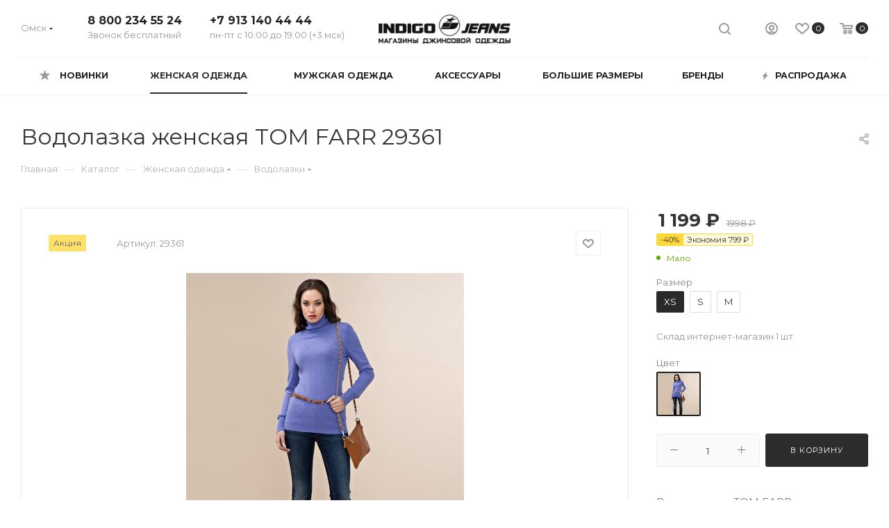

--- FILE ---
content_type: text/html; charset=UTF-8
request_url: https://indigojeans.ru/catalog/woman/vodolazki/99815/
body_size: 49312
content:
<!DOCTYPE html>
<html xmlns="http://www.w3.org/1999/xhtml" xml:lang="ru" lang="ru"  >
<head><link rel="canonical" href="https://indigojeans.ru/catalog/woman/vodolazki/99815/" />
	<title>Водолазка женская TOM FARR 29361 купить за 1199 руб. со скидкой 40%, размер XS, S, M в интернет-магазине Indigo Jeans</title>
	<meta name="viewport" content="initial-scale=1.0, width=device-width" />
	<meta name="HandheldFriendly" content="true" />
	<meta name="yes" content="yes" />
	<meta name="apple-mobile-web-app-status-bar-style" content="black" />
	<meta name="SKYPE_TOOLBAR" content="SKYPE_TOOLBAR_PARSER_COMPATIBLE" />
    	<meta http-equiv="Content-Type" content="text/html; charset=UTF-8" />
<meta name="keywords" content="Водолазка, Водолазки, TOM FARR, Осень-Зима, цвет Фиолетовый, 35% вискоза, 30% нейлон, 20% хлопок, 10% кашемир, 5% шерсть" />
<meta name="description" content="Водолазка от TOM FARR выполнена из мягкого трикотажа. У модели слегка приталенный фасон; воротник гольф; длинный рукав; на манжетах и по низу изделия трикотажная резинка." />
<script data-skip-moving="true">(function(w, d, n) {var cl = "bx-core";var ht = d.documentElement;var htc = ht ? ht.className : undefined;if (htc === undefined || htc.indexOf(cl) !== -1){return;}var ua = n.userAgent;if (/(iPad;)|(iPhone;)/i.test(ua)){cl += " bx-ios";}else if (/Windows/i.test(ua)){cl += ' bx-win';}else if (/Macintosh/i.test(ua)){cl += " bx-mac";}else if (/Linux/i.test(ua) && !/Android/i.test(ua)){cl += " bx-linux";}else if (/Android/i.test(ua)){cl += " bx-android";}cl += (/(ipad|iphone|android|mobile|touch)/i.test(ua) ? " bx-touch" : " bx-no-touch");cl += w.devicePixelRatio && w.devicePixelRatio >= 2? " bx-retina": " bx-no-retina";if (/AppleWebKit/.test(ua)){cl += " bx-chrome";}else if (/Opera/.test(ua)){cl += " bx-opera";}else if (/Firefox/.test(ua)){cl += " bx-firefox";}ht.className = htc ? htc + " " + cl : cl;})(window, document, navigator);</script>

<link href="/bitrix/js/ui/design-tokens/dist/ui.design-tokens.min.css?172164329123463"  rel="stylesheet" />
<link href="/bitrix/js/ui/fonts/opensans/ui.font.opensans.min.css?16806666462320"  rel="stylesheet" />
<link href="/bitrix/js/main/popup/dist/main.popup.bundle.min.css?175506206228056"  rel="stylesheet" />
<link href="/bitrix/cache/css/s1/aspro_max/page_7a572487683fdaeb6fae7ebb0ac0f645/page_7a572487683fdaeb6fae7ebb0ac0f645_v1.css?175506347649190"  rel="stylesheet" />
<link href="/bitrix/cache/css/s1/aspro_max/template_c350db1be48a457b5e517576ec206c13/template_c350db1be48a457b5e517576ec206c13_v1.css?17550634761213340"  data-template-style="true" rel="stylesheet" />


<script type="extension/settings" data-extension="currency.currency-core">{"region":"ru"}</script>


<link rel="preload" href="https://fonts.googleapis.com/css?family=Montserrat:300italic,400italic,500italic,700italic,400,300,500,700subset=latin,cyrillic-ext" as="font" crossorigin>
<link rel="stylesheet" href="https://fonts.googleapis.com/css?family=Montserrat:300italic,400italic,500italic,700italic,400,300,500,700subset=latin,cyrillic-ext">
					<script data-skip-moving="true" src="/bitrix/js/aspro.max/jquery-2.1.3.min.js"></script>
					<script data-skip-moving="true" src="/bitrix/templates/aspro_max/js/speed.min.js?=1622797529"></script>
<link rel="shortcut icon" href="/favicon.ico" type="image/x-icon" />
<link rel="apple-touch-icon" sizes="180x180" href="/upload/CMax/94d/94d5e72b8533dc8c29a1419903ad06e8.png" />
<meta property="og:description" content="Водолазка" />
<meta property="og:image" content="https://indigojeans.ru/upload/iblock/2ab/2ab66c2183e76aeee18b59d5b0697aa5.jpg" />
<link rel="image_src" href="https://indigojeans.ru/upload/iblock/2ab/2ab66c2183e76aeee18b59d5b0697aa5.jpg"  />
<meta property="og:title" content="Водолазка женская TOM FARR 29361 купить за 1199 руб. со скидкой 40%, размер XS, S, M в интернет-магазине Indigo Jeans" />
<meta property="og:type" content="website" />
<meta property="og:url" content="https://indigojeans.ru/catalog/woman/vodolazki/99815/" />

			    <!-- Yandex.Metrika counter -->
    <script data-skip-moving="true">
        (function (d, w, c) {
            (w[c] = w[c] || []).push(function() {
                try {
                    w.yaCounter34078290 = new Ya.Metrika({
                        id:34078290,
                        clickmap:true,
                        trackLinks:true,
                        accurateTrackBounce:true,
                        webvisor:true
                    });
                } catch(e) { }
            });
            var n = d.getElementsByTagName("script")[0],
                s = d.createElement("script"),
                f = function () { n.parentNode.insertBefore(s, n); };
            s.type = "text/javascript";
            s.async = true;
            s.src = "https://mc.yandex.ru/metrika/watch.js";
            if (w.opera == "[object Opera]") {
                d.addEventListener("DOMContentLoaded", f, false);
            } else { f(); }
        })(document, window, "yandex_metrika_callbacks");
    </script>
    <noscript><div><img src="https://mc.yandex.ru/watch/34078290" style="position:absolute; left:-9999px;" alt="" /></div></noscript>
    <!-- /Yandex.Metrika counter -->
</head>
<body class=" site_s1  fill_bg_n catalog-delayed-btn-Y" id="main" data-site="/">
		
	<div id="panel"></div>
	
				<!--'start_frame_cache_basketitems-component-block'-->												<div id="ajax_basket"></div>
					<!--'end_frame_cache_basketitems-component-block'-->				<div class="cd-modal-bg"></div>
		<script data-skip-moving="true">
			var solutionName = 'arMaxOptions';
		</script>
		<script src="/bitrix/templates/aspro_max/js/setTheme.php?site_id=s1&site_dir=/" data-skip-moving="true"></script>
				<div class="wrapper1  header_bglight long_header colored_header basket_normal basket_fill_WHITE side_LEFT block_side_NORMAL catalog_icons_N banner_auto  mheader-v1 header-v3 header-font-lower_N regions_Y title_position_LEFT fill_ footer-v1 front-vindex1 mfixed_Y mfixed_view_scroll_top title-v3 lazy_N with_phones compact-catalog normal-catalog-img landing-normal big-banners-mobile-normal bottom-icons-panel-N compact-breadcrumbs-N catalog-delayed-btn-Y  ">

<div class="mega_fixed_menu">
	<div class="maxwidth-theme">
		<svg class="svg svg-close" width="14" height="14" viewBox="0 0 14 14">
		  <path data-name="Rounded Rectangle 568 copy 16" d="M1009.4,953l5.32,5.315a0.987,0.987,0,0,1,0,1.4,1,1,0,0,1-1.41,0L1008,954.4l-5.32,5.315a0.991,0.991,0,0,1-1.4-1.4L1006.6,953l-5.32-5.315a0.991,0.991,0,0,1,1.4-1.4l5.32,5.315,5.31-5.315a1,1,0,0,1,1.41,0,0.987,0.987,0,0,1,0,1.4Z" transform="translate(-1001 -946)"></path>
		</svg>
		<i class="svg svg-close mask arrow"></i>
		<div class="row">
			<div class="col-md-9">
				<div class="left_menu_block">
					<div class="logo_block flexbox flexbox--row align-items-normal">
						<div class="logo">
							<a href="/"><img src="/upload/CMax/8ba/8ba1a68c30a21917a3337d57785faf5a.png" alt="Indigo Jeans" title="Indigo Jeans" data-src="" /></a>						</div>
						<div class="top-description addr">
							интернет-магазин <br/> одежды и аксессуаров						</div>
					</div>
					<div class="search_block">
						<div class="search_wrap">
							<div class="search-block">
												<div class="search-wrapper">
				<div id="title-search_mega_menu">
					<form action="/catalog/" class="search">
						<div class="search-input-div">
							<input class="search-input" id="title-search-input_mega_menu" type="text" name="q" value="" placeholder="Поиск" size="20" maxlength="50" autocomplete="off" />
						</div>
						<div class="search-button-div">
							<button class="btn btn-search" type="submit" name="s" value="Найти"><i class="svg inline  svg-inline-search2" aria-hidden="true" ><svg class="" width="17" height="17" viewBox="0 0 17 17" aria-hidden="true"><path class="cls-1" d="M16.709,16.719a1,1,0,0,1-1.412,0l-3.256-3.287A7.475,7.475,0,1,1,15,7.5a7.433,7.433,0,0,1-1.549,4.518l3.258,3.289A1,1,0,0,1,16.709,16.719ZM7.5,2A5.5,5.5,0,1,0,13,7.5,5.5,5.5,0,0,0,7.5,2Z"></path></svg></i></button>
							<span class="close-block inline-search-hide"><span class="svg svg-close close-icons"></span></span>
						</div>
					</form>
				</div>
			</div>
								</div>
						</div>
					</div>
										<!-- noindex -->

	<div class="burger_menu_wrapper">
		
			<div class="top_link_wrapper">
				<div class="menu-item dropdown catalog wide_menu   active">
					<div class="wrap">
						<a class="dropdown-toggle" href="/catalog/">
							<div class="link-title color-theme-hover">
																	<i class="svg inline  svg-inline-icon_catalog" aria-hidden="true" ><svg xmlns="http://www.w3.org/2000/svg" width="10" height="10" viewBox="0 0 10 10"><path  data-name="Rounded Rectangle 969 copy 7" class="cls-1" d="M644,76a1,1,0,1,1-1,1A1,1,0,0,1,644,76Zm4,0a1,1,0,1,1-1,1A1,1,0,0,1,648,76Zm4,0a1,1,0,1,1-1,1A1,1,0,0,1,652,76Zm-8,4a1,1,0,1,1-1,1A1,1,0,0,1,644,80Zm4,0a1,1,0,1,1-1,1A1,1,0,0,1,648,80Zm4,0a1,1,0,1,1-1,1A1,1,0,0,1,652,80Zm-8,4a1,1,0,1,1-1,1A1,1,0,0,1,644,84Zm4,0a1,1,0,1,1-1,1A1,1,0,0,1,648,84Zm4,0a1,1,0,1,1-1,1A1,1,0,0,1,652,84Z" transform="translate(-643 -76)"/></svg></i>																Каталог							</div>
						</a>
													<span class="tail"></span>
							<div class="burger-dropdown-menu row">
								<div class="menu-wrapper" >
									
																														<div class="col-md-4 dropdown-submenu active ">
																						<a href="/catalog/woman/" class="color-theme-hover" title="Женская одежда">
												<span class="name option-font-bold">Женская одежда</span>
											</a>
																								<div class="burger-dropdown-menu toggle_menu">
																																									<div class="menu-item   ">
															<a href="/catalog/woman/bolero/" title="Болеро">
																<span class="name color-theme-hover">Болеро</span>
															</a>
																													</div>
																																									<div class="menu-item   ">
															<a href="/catalog/woman/bluzki/" title="Блузки">
																<span class="name color-theme-hover">Блузки</span>
															</a>
																													</div>
																																									<div class="menu-item   ">
															<a href="/catalog/woman/bryuki/" title="Брюки">
																<span class="name color-theme-hover">Брюки</span>
															</a>
																													</div>
																																									<div class="menu-item   ">
															<a href="/catalog/woman/vetrovki/" title="Ветровки">
																<span class="name color-theme-hover">Ветровки</span>
															</a>
																													</div>
																																									<div class="menu-item   active">
															<a href="/catalog/woman/vodolazki/" title="Водолазки">
																<span class="name color-theme-hover">Водолазки</span>
															</a>
																													</div>
																																									<div class="menu-item   ">
															<a href="/catalog/woman/demisezonnye_kurtki/" title="Демисезонные куртки">
																<span class="name color-theme-hover">Демисезонные куртки</span>
															</a>
																													</div>
																																									<div class="menu-item   ">
															<a href="/catalog/woman/dzhempery/" title="Джемперы">
																<span class="name color-theme-hover">Джемперы</span>
															</a>
																													</div>
																																									<div class="menu-item   ">
															<a href="/catalog/woman/dzhinsovye_kurtki/" title="Джинсовые куртки">
																<span class="name color-theme-hover">Джинсовые куртки</span>
															</a>
																													</div>
																																									<div class="menu-item   ">
															<a href="/catalog/woman/dzhinsovye_rubashki/" title="Джинсовые рубашки">
																<span class="name color-theme-hover">Джинсовые рубашки</span>
															</a>
																													</div>
																																									<div class="menu-item   ">
															<a href="/catalog/woman/dzhinsovye_yubki/" title="Джинсовые юбки">
																<span class="name color-theme-hover">Джинсовые юбки</span>
															</a>
																													</div>
																																									<div class="menu-item collapsed  ">
															<a href="/catalog/woman/dzhinsy/" title="Джинсы">
																<span class="name color-theme-hover">Джинсы</span>
															</a>
																													</div>
																																									<div class="menu-item collapsed  ">
															<a href="/catalog/woman/dzhinsy_velvetovye/" title="Джинсы вельветовые">
																<span class="name color-theme-hover">Джинсы вельветовые</span>
															</a>
																													</div>
																																									<div class="menu-item collapsed  ">
															<a href="/catalog/woman/dzhinsy_uteplennye/" title="Джинсы утепленные">
																<span class="name color-theme-hover">Джинсы утепленные</span>
															</a>
																													</div>
																																									<div class="menu-item collapsed  ">
															<a href="/catalog/woman/zhakety/" title="Жакеты">
																<span class="name color-theme-hover">Жакеты</span>
															</a>
																													</div>
																																									<div class="menu-item collapsed  ">
															<a href="/catalog/woman/zhilety/" title="Жилеты">
																<span class="name color-theme-hover">Жилеты</span>
															</a>
																													</div>
																																									<div class="menu-item collapsed  ">
															<a href="/catalog/woman/zimnie_kurtki/" title="Зимние куртки">
																<span class="name color-theme-hover">Зимние куртки</span>
															</a>
																													</div>
																																									<div class="menu-item collapsed  ">
															<a href="/catalog/woman/kapri/" title="Капри">
																<span class="name color-theme-hover">Капри</span>
															</a>
																													</div>
																																									<div class="menu-item collapsed  ">
															<a href="/catalog/woman/kardigany/" title="Кардиганы">
																<span class="name color-theme-hover">Кардиганы</span>
															</a>
																													</div>
																																									<div class="menu-item collapsed  ">
															<a href="/catalog/woman/kombinezony/" title="Комбинезоны">
																<span class="name color-theme-hover">Комбинезоны</span>
															</a>
																													</div>
																																									<div class="menu-item collapsed  ">
															<a href="/catalog/woman/longslivy/" title="Лонгсливы">
																<span class="name color-theme-hover">Лонгсливы</span>
															</a>
																													</div>
																																									<div class="menu-item collapsed  ">
															<a href="/catalog/woman/mayki/" title="Майки">
																<span class="name color-theme-hover">Майки</span>
															</a>
																													</div>
																																									<div class="menu-item collapsed  ">
															<a href="/catalog/woman/palto/" title="Пальто">
																<span class="name color-theme-hover">Пальто</span>
															</a>
																													</div>
																																									<div class="menu-item collapsed  ">
															<a href="/catalog/woman/pidzhaki/" title="Пиджаки">
																<span class="name color-theme-hover">Пиджаки</span>
															</a>
																													</div>
																																									<div class="menu-item collapsed  ">
															<a href="/catalog/woman/platya/" title="Платья">
																<span class="name color-theme-hover">Платья</span>
															</a>
																													</div>
																																									<div class="menu-item collapsed  ">
															<a href="/catalog/woman/plashchi/" title="Плащи">
																<span class="name color-theme-hover">Плащи</span>
															</a>
																													</div>
																																									<div class="menu-item collapsed  ">
															<a href="/catalog/woman/polo/" title="Поло">
																<span class="name color-theme-hover">Поло</span>
															</a>
																													</div>
																																									<div class="menu-item collapsed  ">
															<a href="/catalog/woman/rubashki/" title="Рубашки">
																<span class="name color-theme-hover">Рубашки</span>
															</a>
																													</div>
																																									<div class="menu-item collapsed  ">
															<a href="/catalog/woman/rubashki_velvetovye/" title="Рубашки вельветовые">
																<span class="name color-theme-hover">Рубашки вельветовые</span>
															</a>
																													</div>
																																									<div class="menu-item collapsed  ">
															<a href="/catalog/woman/svitery/" title="Свитеры">
																<span class="name color-theme-hover">Свитеры</span>
															</a>
																													</div>
																																									<div class="menu-item collapsed  ">
															<a href="/catalog/woman/svitshoty/" title="Свитшоты">
																<span class="name color-theme-hover">Свитшоты</span>
															</a>
																													</div>
																																									<div class="menu-item collapsed  ">
															<a href="/catalog/woman/sportivnye_kostyumy/" title="Спортивные костюмы">
																<span class="name color-theme-hover">Спортивные костюмы</span>
															</a>
																													</div>
																																									<div class="menu-item collapsed  ">
															<a href="/catalog/woman/sportivnye_bryuki/" title="Спортивные брюки">
																<span class="name color-theme-hover">Спортивные брюки</span>
															</a>
																													</div>
																																									<div class="menu-item collapsed  ">
															<a href="/catalog/woman/tvinset/" title="Твинсет">
																<span class="name color-theme-hover">Твинсет</span>
															</a>
																													</div>
																																									<div class="menu-item collapsed  ">
															<a href="/catalog/woman/tolstovki/" title="Толстовки">
																<span class="name color-theme-hover">Толстовки</span>
															</a>
																													</div>
																																									<div class="menu-item collapsed  ">
															<a href="/catalog/woman/topy/" title="Топы">
																<span class="name color-theme-hover">Топы</span>
															</a>
																													</div>
																																									<div class="menu-item collapsed  ">
															<a href="/catalog/woman/tuniki/" title="Туники">
																<span class="name color-theme-hover">Туники</span>
															</a>
																													</div>
																																									<div class="menu-item collapsed  ">
															<a href="/catalog/woman/futbolki/" title="Футболки">
																<span class="name color-theme-hover">Футболки</span>
															</a>
																													</div>
																																									<div class="menu-item collapsed  ">
															<a href="/catalog/woman/khudi/" title="Худи">
																<span class="name color-theme-hover">Худи</span>
															</a>
																													</div>
																																									<div class="menu-item collapsed  ">
															<a href="/catalog/woman/shorty/" title="Шорты">
																<span class="name color-theme-hover">Шорты</span>
															</a>
																													</div>
																																									<div class="menu-item collapsed  ">
															<a href="/catalog/woman/yubki/" title="Юбки">
																<span class="name color-theme-hover">Юбки</span>
															</a>
																													</div>
																									</div>
																					</div>
									
																														<div class="col-md-4 dropdown-submenu  ">
																						<a href="/catalog/man/" class="color-theme-hover" title="Мужская одежда">
												<span class="name option-font-bold">Мужская одежда</span>
											</a>
																								<div class="burger-dropdown-menu toggle_menu">
																																									<div class="menu-item   ">
															<a href="/catalog/man/bryuki_man/" title="Брюки">
																<span class="name color-theme-hover">Брюки</span>
															</a>
																													</div>
																																									<div class="menu-item   ">
															<a href="/catalog/man/vetrovki_man/" title="Ветровки">
																<span class="name color-theme-hover">Ветровки</span>
															</a>
																													</div>
																																									<div class="menu-item   ">
															<a href="/catalog/man/vodolazki_man/" title="Водолазки">
																<span class="name color-theme-hover">Водолазки</span>
															</a>
																													</div>
																																									<div class="menu-item   ">
															<a href="/catalog/man/demisezonnye_kurtki_man/" title="Демисезонные куртки">
																<span class="name color-theme-hover">Демисезонные куртки</span>
															</a>
																													</div>
																																									<div class="menu-item   ">
															<a href="/catalog/man/dzhempery_man/" title="Джемперы">
																<span class="name color-theme-hover">Джемперы</span>
															</a>
																													</div>
																																									<div class="menu-item   ">
															<a href="/catalog/man/dzhinsovye_kurtki_man/" title="Джинсовые куртки">
																<span class="name color-theme-hover">Джинсовые куртки</span>
															</a>
																													</div>
																																									<div class="menu-item   ">
															<a href="/catalog/man/dzhinsovye_rubashki_1/" title="Джинсовые рубашки">
																<span class="name color-theme-hover">Джинсовые рубашки</span>
															</a>
																													</div>
																																									<div class="menu-item   ">
															<a href="/catalog/man/dzhinsy_man/" title="Джинсы">
																<span class="name color-theme-hover">Джинсы</span>
															</a>
																													</div>
																																									<div class="menu-item   ">
															<a href="/catalog/man/dzhinsy_velvetovye_1/" title="Джинсы вельветовые">
																<span class="name color-theme-hover">Джинсы вельветовые</span>
															</a>
																													</div>
																																									<div class="menu-item   ">
															<a href="/catalog/man/dzhinsy_uteplennye_1/" title="Джинсы утепленные">
																<span class="name color-theme-hover">Джинсы утепленные</span>
															</a>
																													</div>
																																									<div class="menu-item collapsed  ">
															<a href="/catalog/man/zhilety_man/" title="Жилеты">
																<span class="name color-theme-hover">Жилеты</span>
															</a>
																													</div>
																																									<div class="menu-item collapsed  ">
															<a href="/catalog/man/zimnie_kurtki_man/" title="Зимние куртки">
																<span class="name color-theme-hover">Зимние куртки</span>
															</a>
																													</div>
																																									<div class="menu-item collapsed  ">
															<a href="/catalog/man/kardigany_man/" title="Кардиганы">
																<span class="name color-theme-hover">Кардиганы</span>
															</a>
																													</div>
																																									<div class="menu-item collapsed  ">
															<a href="/catalog/man/longslivy_man/" title="Лонгсливы">
																<span class="name color-theme-hover">Лонгсливы</span>
															</a>
																													</div>
																																									<div class="menu-item collapsed  ">
															<a href="/catalog/man/mayki_man/" title="Майки">
																<span class="name color-theme-hover">Майки</span>
															</a>
																													</div>
																																									<div class="menu-item collapsed  ">
															<a href="/catalog/man/palto_man/" title="Пальто">
																<span class="name color-theme-hover">Пальто</span>
															</a>
																													</div>
																																									<div class="menu-item collapsed  ">
															<a href="/catalog/man/pidzhaki_man/" title="Пиджаки">
																<span class="name color-theme-hover">Пиджаки</span>
															</a>
																													</div>
																																									<div class="menu-item collapsed  ">
															<a href="/catalog/man/polo_man/" title="Поло">
																<span class="name color-theme-hover">Поло</span>
															</a>
																													</div>
																																									<div class="menu-item collapsed  ">
															<a href="/catalog/man/rubashki_man/" title="Рубашки">
																<span class="name color-theme-hover">Рубашки</span>
															</a>
																													</div>
																																									<div class="menu-item collapsed  ">
															<a href="/catalog/man/svitery_man/" title="Свитеры">
																<span class="name color-theme-hover">Свитеры</span>
															</a>
																													</div>
																																									<div class="menu-item collapsed  ">
															<a href="/catalog/man/svitshoty_man/" title="Свитшоты">
																<span class="name color-theme-hover">Свитшоты</span>
															</a>
																													</div>
																																									<div class="menu-item collapsed  ">
															<a href="/catalog/man/sportivnye_kostyumy/" title="Спортивные костюмы">
																<span class="name color-theme-hover">Спортивные костюмы</span>
															</a>
																													</div>
																																									<div class="menu-item collapsed  ">
															<a href="/catalog/man/sportivnye_bryuki_1/" title="Спортивные брюки">
																<span class="name color-theme-hover">Спортивные брюки</span>
															</a>
																													</div>
																																									<div class="menu-item collapsed  ">
															<a href="/catalog/man/tolstovki_man/" title="Толстовки">
																<span class="name color-theme-hover">Толстовки</span>
															</a>
																													</div>
																																									<div class="menu-item collapsed  ">
															<a href="/catalog/man/futbolki_man/" title="Футболки">
																<span class="name color-theme-hover">Футболки</span>
															</a>
																													</div>
																																									<div class="menu-item collapsed  ">
															<a href="/catalog/man/khudi_man/" title="Худи">
																<span class="name color-theme-hover">Худи</span>
															</a>
																													</div>
																																									<div class="menu-item collapsed  ">
															<a href="/catalog/man/shorty_man/" title="Шорты">
																<span class="name color-theme-hover">Шорты</span>
															</a>
																													</div>
																									</div>
																					</div>
									
																														<div class="col-md-4 dropdown-submenu  ">
																						<a href="/catalog/accessories/" class="color-theme-hover" title="Аксессуары">
												<span class="name option-font-bold">Аксессуары</span>
											</a>
																								<div class="burger-dropdown-menu toggle_menu">
																																									<div class="menu-item   ">
															<a href="/catalog/accessories/remni/" title="Ремни">
																<span class="name color-theme-hover">Ремни</span>
															</a>
																													</div>
																																									<div class="menu-item   ">
															<a href="/catalog/accessories/sumki/" title="Сумки">
																<span class="name color-theme-hover">Сумки</span>
															</a>
																													</div>
																																									<div class="menu-item   ">
															<a href="/catalog/accessories/ukrasheniya/" title="Украшения">
																<span class="name color-theme-hover">Украшения</span>
															</a>
																													</div>
																																									<div class="menu-item   ">
															<a href="/catalog/accessories/shapki/" title="Шапки">
																<span class="name color-theme-hover">Шапки</span>
															</a>
																													</div>
																																									<div class="menu-item   ">
															<a href="/catalog/accessories/sharfy/" title="Шарфы">
																<span class="name color-theme-hover">Шарфы</span>
															</a>
																													</div>
																									</div>
																					</div>
																	</div>
							</div>
											</div>
				</div>
			</div>
					
		<div class="bottom_links_wrapper row">
								<div class="menu-item col-md-4 unvisible dropdown   ">
					<div class="wrap">
						<a class="dropdown-toggle" href="/new/">
							<div class="link-title color-theme-hover">
																Новинки							</div>
						</a>
													<span class="tail"></span>
							<div class="burger-dropdown-menu">
								<div class="menu-wrapper" >
									
																														<div class="dropdown-submenu  ">
																						<a href="/new/woman/" class="color-theme-hover" title="Женская одежда">
												<span class="name option-font-bold">Женская одежда</span>
											</a>
																								<div class="burger-dropdown-menu with_padding toggle_menu">
																																									<div class="menu-item   ">
															<a href="/new/woman/dzhinsovye_kurtki/" title="Джинсовые куртки">
																<span class="name color-theme-hover">Джинсовые куртки</span>
															</a>
																													</div>
																																									<div class="menu-item   ">
															<a href="/new/woman/dzhinsovye_rubashki/" title="Джинсовые рубашки">
																<span class="name color-theme-hover">Джинсовые рубашки</span>
															</a>
																													</div>
																																									<div class="menu-item   ">
															<a href="/new/woman/dzhinsy/" title="Джинсы">
																<span class="name color-theme-hover">Джинсы</span>
															</a>
																													</div>
																																									<div class="menu-item   ">
															<a href="/new/woman/dzhinsy_velvetovye/" title="Джинсы вельветовые">
																<span class="name color-theme-hover">Джинсы вельветовые</span>
															</a>
																													</div>
																																									<div class="menu-item   ">
															<a href="/new/woman/pidzhaki/" title="Пиджаки">
																<span class="name color-theme-hover">Пиджаки</span>
															</a>
																													</div>
																																									<div class="menu-item   ">
															<a href="/new/woman/svitshoty/" title="Свитшоты">
																<span class="name color-theme-hover">Свитшоты</span>
															</a>
																													</div>
																																									<div class="menu-item   ">
															<a href="/new/woman/sportivnye_kostyumy/" title="Спортивные костюмы">
																<span class="name color-theme-hover">Спортивные костюмы</span>
															</a>
																													</div>
																																									<div class="menu-item   ">
															<a href="/new/woman/sportivnye_bryuki/" title="Спортивные брюки">
																<span class="name color-theme-hover">Спортивные брюки</span>
															</a>
																													</div>
																																									<div class="menu-item   ">
															<a href="/new/woman/tolstovki/" title="Толстовки">
																<span class="name color-theme-hover">Толстовки</span>
															</a>
																													</div>
																																									<div class="menu-item   ">
															<a href="/new/woman/khudi/" title="Худи">
																<span class="name color-theme-hover">Худи</span>
															</a>
																													</div>
																									</div>
																					</div>
									
																														<div class="dropdown-submenu  ">
																						<a href="/new/man/" class="color-theme-hover" title="Мужская одежда">
												<span class="name option-font-bold">Мужская одежда</span>
											</a>
																								<div class="burger-dropdown-menu with_padding toggle_menu">
																																									<div class="menu-item   ">
															<a href="/new/man/dzhinsovye_kurtki_man/" title="Джинсовые куртки">
																<span class="name color-theme-hover">Джинсовые куртки</span>
															</a>
																													</div>
																																									<div class="menu-item   ">
															<a href="/new/man/dzhinsovye_rubashki_1/" title="Джинсовые рубашки">
																<span class="name color-theme-hover">Джинсовые рубашки</span>
															</a>
																													</div>
																																									<div class="menu-item   ">
															<a href="/new/man/dzhinsy_man/" title="Джинсы">
																<span class="name color-theme-hover">Джинсы</span>
															</a>
																													</div>
																																									<div class="menu-item   ">
															<a href="/new/man/dzhinsy_velvetovye_1/" title="Джинсы вельветовые">
																<span class="name color-theme-hover">Джинсы вельветовые</span>
															</a>
																													</div>
																									</div>
																					</div>
									
																														<div class="dropdown-submenu  ">
																						<a href="/new/accessories/" class="color-theme-hover" title="Аксессуары">
												<span class="name option-font-bold">Аксессуары</span>
											</a>
																								<div class="burger-dropdown-menu with_padding toggle_menu">
																																									<div class="menu-item   ">
															<a href="/new/accessories/remni/" title="Ремни">
																<span class="name color-theme-hover">Ремни</span>
															</a>
																													</div>
																									</div>
																					</div>
																	</div>
							</div>
											</div>
				</div>
								<div class="menu-item col-md-4 unvisible dropdown   ">
					<div class="wrap">
						<a class="dropdown-toggle" href="/large-size/">
							<div class="link-title color-theme-hover">
																Большие размеры							</div>
						</a>
													<span class="tail"></span>
							<div class="burger-dropdown-menu">
								<div class="menu-wrapper" >
									
																														<div class="dropdown-submenu  ">
																						<a href="/large-size/woman/" class="color-theme-hover" title="Женская одежда">
												<span class="name option-font-bold">Женская одежда</span>
											</a>
																								<div class="burger-dropdown-menu with_padding toggle_menu">
																																									<div class="menu-item   ">
															<a href="/large-size/woman/bluzki/" title="Блузки">
																<span class="name color-theme-hover">Блузки</span>
															</a>
																													</div>
																																									<div class="menu-item   ">
															<a href="/large-size/woman/bryuki/" title="Брюки">
																<span class="name color-theme-hover">Брюки</span>
															</a>
																													</div>
																																									<div class="menu-item   ">
															<a href="/large-size/woman/dzhempery/" title="Джемперы">
																<span class="name color-theme-hover">Джемперы</span>
															</a>
																													</div>
																																									<div class="menu-item   ">
															<a href="/large-size/woman/dzhinsovye_kurtki/" title="Джинсовые куртки">
																<span class="name color-theme-hover">Джинсовые куртки</span>
															</a>
																													</div>
																																									<div class="menu-item   ">
															<a href="/large-size/woman/dzhinsovye_rubashki/" title="Джинсовые рубашки">
																<span class="name color-theme-hover">Джинсовые рубашки</span>
															</a>
																													</div>
																																									<div class="menu-item   ">
															<a href="/large-size/woman/dzhinsovye_yubki/" title="Джинсовые юбки">
																<span class="name color-theme-hover">Джинсовые юбки</span>
															</a>
																													</div>
																																									<div class="menu-item   ">
															<a href="/large-size/woman/dzhinsy/" title="Джинсы">
																<span class="name color-theme-hover">Джинсы</span>
															</a>
																													</div>
																																									<div class="menu-item   ">
															<a href="/large-size/woman/dzhinsy_velvetovye/" title="Джинсы вельветовые">
																<span class="name color-theme-hover">Джинсы вельветовые</span>
															</a>
																													</div>
																																									<div class="menu-item   ">
															<a href="/large-size/woman/dzhinsy_uteplennye/" title="Джинсы утепленные">
																<span class="name color-theme-hover">Джинсы утепленные</span>
															</a>
																													</div>
																																									<div class="menu-item   ">
															<a href="/large-size/woman/zhilety/" title="Жилеты">
																<span class="name color-theme-hover">Жилеты</span>
															</a>
																													</div>
																																									<div class="menu-item collapsed  ">
															<a href="/large-size/woman/kapri/" title="Капри">
																<span class="name color-theme-hover">Капри</span>
															</a>
																													</div>
																																									<div class="menu-item collapsed  ">
															<a href="/large-size/woman/mayki/" title="Майки">
																<span class="name color-theme-hover">Майки</span>
															</a>
																													</div>
																																									<div class="menu-item collapsed  ">
															<a href="/large-size/woman/rubashki/" title="Рубашки">
																<span class="name color-theme-hover">Рубашки</span>
															</a>
																													</div>
																																									<div class="menu-item collapsed  ">
															<a href="/large-size/woman/sportivnye_kostyumy/" title="Спортивные костюмы">
																<span class="name color-theme-hover">Спортивные костюмы</span>
															</a>
																													</div>
																																									<div class="menu-item collapsed  ">
															<a href="/large-size/woman/futbolki/" title="Футболки">
																<span class="name color-theme-hover">Футболки</span>
															</a>
																													</div>
																																									<div class="menu-item collapsed  ">
															<a href="/large-size/woman/shorty/" title="Шорты">
																<span class="name color-theme-hover">Шорты</span>
															</a>
																													</div>
																									</div>
																					</div>
									
																														<div class="dropdown-submenu  ">
																						<a href="/large-size/man/" class="color-theme-hover" title="Мужская одежда">
												<span class="name option-font-bold">Мужская одежда</span>
											</a>
																								<div class="burger-dropdown-menu with_padding toggle_menu">
																																									<div class="menu-item   ">
															<a href="/large-size/man/bryuki_man/" title="Брюки">
																<span class="name color-theme-hover">Брюки</span>
															</a>
																													</div>
																																									<div class="menu-item   ">
															<a href="/large-size/man/vetrovki_man/" title="Ветровки">
																<span class="name color-theme-hover">Ветровки</span>
															</a>
																													</div>
																																									<div class="menu-item   ">
															<a href="/large-size/man/vodolazki_man/" title="Водолазки">
																<span class="name color-theme-hover">Водолазки</span>
															</a>
																													</div>
																																									<div class="menu-item   ">
															<a href="/large-size/man/demisezonnye_kurtki_man/" title="Демисезонные куртки">
																<span class="name color-theme-hover">Демисезонные куртки</span>
															</a>
																													</div>
																																									<div class="menu-item   ">
															<a href="/large-size/man/dzhempery_man/" title="Джемперы">
																<span class="name color-theme-hover">Джемперы</span>
															</a>
																													</div>
																																									<div class="menu-item   ">
															<a href="/large-size/man/dzhinsovye_kurtki_man/" title="Джинсовые куртки">
																<span class="name color-theme-hover">Джинсовые куртки</span>
															</a>
																													</div>
																																									<div class="menu-item   ">
															<a href="/large-size/man/dzhinsovye_rubashki_1/" title="Джинсовые рубашки">
																<span class="name color-theme-hover">Джинсовые рубашки</span>
															</a>
																													</div>
																																									<div class="menu-item   ">
															<a href="/large-size/man/dzhinsy_man/" title="Джинсы">
																<span class="name color-theme-hover">Джинсы</span>
															</a>
																													</div>
																																									<div class="menu-item   ">
															<a href="/large-size/man/dzhinsy_velvetovye_1/" title="Джинсы вельветовые">
																<span class="name color-theme-hover">Джинсы вельветовые</span>
															</a>
																													</div>
																																									<div class="menu-item   ">
															<a href="/large-size/man/dzhinsy_uteplennye_1/" title="Джинсы утепленные">
																<span class="name color-theme-hover">Джинсы утепленные</span>
															</a>
																													</div>
																																									<div class="menu-item collapsed  ">
															<a href="/large-size/man/zhilety_man/" title="Жилеты">
																<span class="name color-theme-hover">Жилеты</span>
															</a>
																													</div>
																																									<div class="menu-item collapsed  ">
															<a href="/large-size/man/zimnie_kurtki_man/" title="Зимние куртки">
																<span class="name color-theme-hover">Зимние куртки</span>
															</a>
																													</div>
																																									<div class="menu-item collapsed  ">
															<a href="/large-size/man/kardigany_man/" title="Кардиганы">
																<span class="name color-theme-hover">Кардиганы</span>
															</a>
																													</div>
																																									<div class="menu-item collapsed  ">
															<a href="/large-size/man/longslivy_man/" title="Лонгсливы">
																<span class="name color-theme-hover">Лонгсливы</span>
															</a>
																													</div>
																																									<div class="menu-item collapsed  ">
															<a href="/large-size/man/pidzhaki_man/" title="Пиджаки">
																<span class="name color-theme-hover">Пиджаки</span>
															</a>
																													</div>
																																									<div class="menu-item collapsed  ">
															<a href="/large-size/man/polo_man/" title="Поло">
																<span class="name color-theme-hover">Поло</span>
															</a>
																													</div>
																																									<div class="menu-item collapsed  ">
															<a href="/large-size/man/rubashki_man/" title="Рубашки">
																<span class="name color-theme-hover">Рубашки</span>
															</a>
																													</div>
																																									<div class="menu-item collapsed  ">
															<a href="/large-size/man/svitshoty_man/" title="Свитшоты">
																<span class="name color-theme-hover">Свитшоты</span>
															</a>
																													</div>
																																									<div class="menu-item collapsed  ">
															<a href="/large-size/man/futbolki_man/" title="Футболки">
																<span class="name color-theme-hover">Футболки</span>
															</a>
																													</div>
																																									<div class="menu-item collapsed  ">
															<a href="/large-size/man/shorty_man/" title="Шорты">
																<span class="name color-theme-hover">Шорты</span>
															</a>
																													</div>
																									</div>
																					</div>
																	</div>
							</div>
											</div>
				</div>
								<div class="menu-item col-md-4 unvisible dropdown   ">
					<div class="wrap">
						<a class="dropdown-toggle" href="/sale/">
							<div class="link-title color-theme-hover">
																	<i class="svg inline  svg-inline-icon_discount" aria-hidden="true" ><svg xmlns="http://www.w3.org/2000/svg" width="9" height="12" viewBox="0 0 9 12"><path  data-name="Shape 943 copy 12" class="cls-1" d="M710,75l-7,7h3l-1,5,7-7h-3Z" transform="translate(-703 -75)"/></svg></i>																Распродажа							</div>
						</a>
													<span class="tail"></span>
							<div class="burger-dropdown-menu">
								<div class="menu-wrapper" >
									
																														<div class="dropdown-submenu  ">
																						<a href="/sale/woman/" class="color-theme-hover" title="Женская одежда">
												<span class="name option-font-bold">Женская одежда</span>
											</a>
																								<div class="burger-dropdown-menu with_padding toggle_menu">
																																									<div class="menu-item   ">
															<a href="/sale/woman/bolero/" title="Болеро">
																<span class="name color-theme-hover">Болеро</span>
															</a>
																													</div>
																																									<div class="menu-item   ">
															<a href="/sale/woman/bluzki/" title="Блузки">
																<span class="name color-theme-hover">Блузки</span>
															</a>
																													</div>
																																									<div class="menu-item   ">
															<a href="/sale/woman/bryuki/" title="Брюки">
																<span class="name color-theme-hover">Брюки</span>
															</a>
																													</div>
																																									<div class="menu-item   ">
															<a href="/sale/woman/vetrovki/" title="Ветровки">
																<span class="name color-theme-hover">Ветровки</span>
															</a>
																													</div>
																																									<div class="menu-item   ">
															<a href="/sale/woman/vodolazki/" title="Водолазки">
																<span class="name color-theme-hover">Водолазки</span>
															</a>
																													</div>
																																									<div class="menu-item   ">
															<a href="/sale/woman/demisezonnye_kurtki/" title="Демисезонные куртки">
																<span class="name color-theme-hover">Демисезонные куртки</span>
															</a>
																													</div>
																																									<div class="menu-item   ">
															<a href="/sale/woman/dzhempery/" title="Джемперы">
																<span class="name color-theme-hover">Джемперы</span>
															</a>
																													</div>
																																									<div class="menu-item   ">
															<a href="/sale/woman/dzhinsovye_kurtki/" title="Джинсовые куртки">
																<span class="name color-theme-hover">Джинсовые куртки</span>
															</a>
																													</div>
																																									<div class="menu-item   ">
															<a href="/sale/woman/dzhinsovye_rubashki/" title="Джинсовые рубашки">
																<span class="name color-theme-hover">Джинсовые рубашки</span>
															</a>
																													</div>
																																									<div class="menu-item   ">
															<a href="/sale/woman/dzhinsovye_yubki/" title="Джинсовые юбки">
																<span class="name color-theme-hover">Джинсовые юбки</span>
															</a>
																													</div>
																																									<div class="menu-item collapsed  ">
															<a href="/sale/woman/dzhinsy/" title="Джинсы">
																<span class="name color-theme-hover">Джинсы</span>
															</a>
																													</div>
																																									<div class="menu-item collapsed  ">
															<a href="/sale/woman/dzhinsy_velvetovye/" title="Джинсы вельветовые">
																<span class="name color-theme-hover">Джинсы вельветовые</span>
															</a>
																													</div>
																																									<div class="menu-item collapsed  ">
															<a href="/sale/woman/dzhinsy_uteplennye/" title="Джинсы утепленные">
																<span class="name color-theme-hover">Джинсы утепленные</span>
															</a>
																													</div>
																																									<div class="menu-item collapsed  ">
															<a href="/sale/woman/zhakety/" title="Жакеты">
																<span class="name color-theme-hover">Жакеты</span>
															</a>
																													</div>
																																									<div class="menu-item collapsed  ">
															<a href="/sale/woman/zhilety/" title="Жилеты">
																<span class="name color-theme-hover">Жилеты</span>
															</a>
																													</div>
																																									<div class="menu-item collapsed  ">
															<a href="/sale/woman/zimnie_kurtki/" title="Зимние куртки">
																<span class="name color-theme-hover">Зимние куртки</span>
															</a>
																													</div>
																																									<div class="menu-item collapsed  ">
															<a href="/sale/woman/kapri/" title="Капри">
																<span class="name color-theme-hover">Капри</span>
															</a>
																													</div>
																																									<div class="menu-item collapsed  ">
															<a href="/sale/woman/kardigany/" title="Кардиганы">
																<span class="name color-theme-hover">Кардиганы</span>
															</a>
																													</div>
																																									<div class="menu-item collapsed  ">
															<a href="/sale/woman/kombinezony/" title="Комбинезоны">
																<span class="name color-theme-hover">Комбинезоны</span>
															</a>
																													</div>
																																									<div class="menu-item collapsed  ">
															<a href="/sale/woman/longslivy/" title="Лонгсливы">
																<span class="name color-theme-hover">Лонгсливы</span>
															</a>
																													</div>
																																									<div class="menu-item collapsed  ">
															<a href="/sale/woman/mayki/" title="Майки">
																<span class="name color-theme-hover">Майки</span>
															</a>
																													</div>
																																									<div class="menu-item collapsed  ">
															<a href="/sale/woman/palto/" title="Пальто">
																<span class="name color-theme-hover">Пальто</span>
															</a>
																													</div>
																																									<div class="menu-item collapsed  ">
															<a href="/sale/woman/pidzhaki/" title="Пиджаки">
																<span class="name color-theme-hover">Пиджаки</span>
															</a>
																													</div>
																																									<div class="menu-item collapsed  ">
															<a href="/sale/woman/platya/" title="Платья">
																<span class="name color-theme-hover">Платья</span>
															</a>
																													</div>
																																									<div class="menu-item collapsed  ">
															<a href="/sale/woman/plashchi/" title="Плащи">
																<span class="name color-theme-hover">Плащи</span>
															</a>
																													</div>
																																									<div class="menu-item collapsed  ">
															<a href="/sale/woman/polo/" title="Поло">
																<span class="name color-theme-hover">Поло</span>
															</a>
																													</div>
																																									<div class="menu-item collapsed  ">
															<a href="/sale/woman/rubashki/" title="Рубашки">
																<span class="name color-theme-hover">Рубашки</span>
															</a>
																													</div>
																																									<div class="menu-item collapsed  ">
															<a href="/sale/woman/rubashki_velvetovye/" title="Рубашки вельветовые">
																<span class="name color-theme-hover">Рубашки вельветовые</span>
															</a>
																													</div>
																																									<div class="menu-item collapsed  ">
															<a href="/sale/woman/svitery/" title="Свитеры">
																<span class="name color-theme-hover">Свитеры</span>
															</a>
																													</div>
																																									<div class="menu-item collapsed  ">
															<a href="/sale/woman/svitshoty/" title="Свитшоты">
																<span class="name color-theme-hover">Свитшоты</span>
															</a>
																													</div>
																																									<div class="menu-item collapsed  ">
															<a href="/sale/woman/sportivnye_kostyumy/" title="Спортивные костюмы">
																<span class="name color-theme-hover">Спортивные костюмы</span>
															</a>
																													</div>
																																									<div class="menu-item collapsed  ">
															<a href="/sale/woman/tvinset/" title="Твинсет">
																<span class="name color-theme-hover">Твинсет</span>
															</a>
																													</div>
																																									<div class="menu-item collapsed  ">
															<a href="/sale/woman/tolstovki/" title="Толстовки">
																<span class="name color-theme-hover">Толстовки</span>
															</a>
																													</div>
																																									<div class="menu-item collapsed  ">
															<a href="/sale/woman/topy/" title="Топы">
																<span class="name color-theme-hover">Топы</span>
															</a>
																													</div>
																																									<div class="menu-item collapsed  ">
															<a href="/sale/woman/tuniki/" title="Туники">
																<span class="name color-theme-hover">Туники</span>
															</a>
																													</div>
																																									<div class="menu-item collapsed  ">
															<a href="/sale/woman/futbolki/" title="Футболки">
																<span class="name color-theme-hover">Футболки</span>
															</a>
																													</div>
																																									<div class="menu-item collapsed  ">
															<a href="/sale/woman/khudi/" title="Худи">
																<span class="name color-theme-hover">Худи</span>
															</a>
																													</div>
																																									<div class="menu-item collapsed  ">
															<a href="/sale/woman/shorty/" title="Шорты">
																<span class="name color-theme-hover">Шорты</span>
															</a>
																													</div>
																																									<div class="menu-item collapsed  ">
															<a href="/sale/woman/yubki/" title="Юбки">
																<span class="name color-theme-hover">Юбки</span>
															</a>
																													</div>
																									</div>
																					</div>
									
																														<div class="dropdown-submenu  ">
																						<a href="/sale/man/" class="color-theme-hover" title="Мужская одежда">
												<span class="name option-font-bold">Мужская одежда</span>
											</a>
																								<div class="burger-dropdown-menu with_padding toggle_menu">
																																									<div class="menu-item   ">
															<a href="/sale/man/bryuki_man/" title="Брюки">
																<span class="name color-theme-hover">Брюки</span>
															</a>
																													</div>
																																									<div class="menu-item   ">
															<a href="/sale/man/vetrovki_man/" title="Ветровки">
																<span class="name color-theme-hover">Ветровки</span>
															</a>
																													</div>
																																									<div class="menu-item   ">
															<a href="/sale/man/vodolazki_man/" title="Водолазки">
																<span class="name color-theme-hover">Водолазки</span>
															</a>
																													</div>
																																									<div class="menu-item   ">
															<a href="/sale/man/demisezonnye_kurtki_man/" title="Демисезонные куртки">
																<span class="name color-theme-hover">Демисезонные куртки</span>
															</a>
																													</div>
																																									<div class="menu-item   ">
															<a href="/sale/man/dzhempery_man/" title="Джемперы">
																<span class="name color-theme-hover">Джемперы</span>
															</a>
																													</div>
																																									<div class="menu-item   ">
															<a href="/sale/man/dzhinsovye_kurtki_man/" title="Джинсовые куртки">
																<span class="name color-theme-hover">Джинсовые куртки</span>
															</a>
																													</div>
																																									<div class="menu-item   ">
															<a href="/sale/man/dzhinsy_man/" title="Джинсы">
																<span class="name color-theme-hover">Джинсы</span>
															</a>
																													</div>
																																									<div class="menu-item   ">
															<a href="/sale/man/dzhinsy_velvetovye_1/" title="Джинсы вельветовые">
																<span class="name color-theme-hover">Джинсы вельветовые</span>
															</a>
																													</div>
																																									<div class="menu-item   ">
															<a href="/sale/man/dzhinsy_uteplennye_1/" title="Джинсы утепленные">
																<span class="name color-theme-hover">Джинсы утепленные</span>
															</a>
																													</div>
																																									<div class="menu-item   ">
															<a href="/sale/man/zhilety_man/" title="Жилеты">
																<span class="name color-theme-hover">Жилеты</span>
															</a>
																													</div>
																																									<div class="menu-item collapsed  ">
															<a href="/sale/man/zimnie_kurtki_man/" title="Зимние куртки">
																<span class="name color-theme-hover">Зимние куртки</span>
															</a>
																													</div>
																																									<div class="menu-item collapsed  ">
															<a href="/sale/man/kardigany_man/" title="Кардиганы">
																<span class="name color-theme-hover">Кардиганы</span>
															</a>
																													</div>
																																									<div class="menu-item collapsed  ">
															<a href="/sale/man/longslivy_man/" title="Лонгсливы">
																<span class="name color-theme-hover">Лонгсливы</span>
															</a>
																													</div>
																																									<div class="menu-item collapsed  ">
															<a href="/sale/man/mayki_man/" title="Майки">
																<span class="name color-theme-hover">Майки</span>
															</a>
																													</div>
																																									<div class="menu-item collapsed  ">
															<a href="/sale/man/palto_man/" title="Пальто">
																<span class="name color-theme-hover">Пальто</span>
															</a>
																													</div>
																																									<div class="menu-item collapsed  ">
															<a href="/sale/man/pidzhaki_man/" title="Пиджаки">
																<span class="name color-theme-hover">Пиджаки</span>
															</a>
																													</div>
																																									<div class="menu-item collapsed  ">
															<a href="/sale/man/polo_man/" title="Поло">
																<span class="name color-theme-hover">Поло</span>
															</a>
																													</div>
																																									<div class="menu-item collapsed  ">
															<a href="/sale/man/rubashki_man/" title="Рубашки">
																<span class="name color-theme-hover">Рубашки</span>
															</a>
																													</div>
																																									<div class="menu-item collapsed  ">
															<a href="/sale/man/svitery_man/" title="Свитеры">
																<span class="name color-theme-hover">Свитеры</span>
															</a>
																													</div>
																																									<div class="menu-item collapsed  ">
															<a href="/sale/man/sportivnye_bryuki_1/" title="Спортивные брюки">
																<span class="name color-theme-hover">Спортивные брюки</span>
															</a>
																													</div>
																																									<div class="menu-item collapsed  ">
															<a href="/sale/man/tolstovki_man/" title="Толстовки">
																<span class="name color-theme-hover">Толстовки</span>
															</a>
																													</div>
																																									<div class="menu-item collapsed  ">
															<a href="/sale/man/futbolki_man/" title="Футболки">
																<span class="name color-theme-hover">Футболки</span>
															</a>
																													</div>
																																									<div class="menu-item collapsed  ">
															<a href="/sale/man/khudi_man/" title="Худи">
																<span class="name color-theme-hover">Худи</span>
															</a>
																													</div>
																																									<div class="menu-item collapsed  ">
															<a href="/sale/man/shorty_man/" title="Шорты">
																<span class="name color-theme-hover">Шорты</span>
															</a>
																													</div>
																									</div>
																					</div>
									
																														<div class="dropdown-submenu  ">
																						<a href="/sale/accessories/" class="color-theme-hover" title="Аксессуары">
												<span class="name option-font-bold">Аксессуары</span>
											</a>
																								<div class="burger-dropdown-menu with_padding toggle_menu">
																																									<div class="menu-item   ">
															<a href="/sale/accessories/remni/" title="Ремни">
																<span class="name color-theme-hover">Ремни</span>
															</a>
																													</div>
																																									<div class="menu-item   ">
															<a href="/sale/accessories/sumki/" title="Сумки">
																<span class="name color-theme-hover">Сумки</span>
															</a>
																													</div>
																																									<div class="menu-item   ">
															<a href="/sale/accessories/ukrasheniya/" title="Украшения">
																<span class="name color-theme-hover">Украшения</span>
															</a>
																													</div>
																																									<div class="menu-item   ">
															<a href="/sale/accessories/shapki/" title="Шапки">
																<span class="name color-theme-hover">Шапки</span>
															</a>
																													</div>
																																									<div class="menu-item   ">
															<a href="/sale/accessories/sharfy/" title="Шарфы">
																<span class="name color-theme-hover">Шарфы</span>
															</a>
																													</div>
																									</div>
																					</div>
																	</div>
							</div>
											</div>
				</div>
								<div class="menu-item col-md-4 unvisible    ">
					<div class="wrap">
						<a class="" href="/stores/">
							<div class="link-title color-theme-hover">
																Магазины							</div>
						</a>
											</div>
				</div>
								<div class="menu-item col-md-4 unvisible    ">
					<div class="wrap">
						<a class="" href="/info/payment/">
							<div class="link-title color-theme-hover">
																Оплата							</div>
						</a>
											</div>
				</div>
								<div class="menu-item col-md-4 unvisible    ">
					<div class="wrap">
						<a class="" href="/info/delivery/">
							<div class="link-title color-theme-hover">
																Доставка							</div>
						</a>
											</div>
				</div>
								<div class="menu-item col-md-4 unvisible    ">
					<div class="wrap">
						<a class="" href="/info/warranty/">
							<div class="link-title color-theme-hover">
																Гарантия							</div>
						</a>
											</div>
				</div>
								<div class="menu-item col-md-4 unvisible    ">
					<div class="wrap">
						<a class="" href="/brands/">
							<div class="link-title color-theme-hover">
																Бренды							</div>
						</a>
											</div>
				</div>
								<div class="menu-item col-md-4 unvisible    ">
					<div class="wrap">
						<a class="" href="/blog/">
							<div class="link-title color-theme-hover">
																Блог							</div>
						</a>
											</div>
				</div>
								<div class="menu-item col-md-4 unvisible    ">
					<div class="wrap">
						<a class="" href="/company/index.php">
							<div class="link-title color-theme-hover">
																О нас							</div>
						</a>
											</div>
				</div>
					</div>

	</div>
					<!-- /noindex -->
														</div>
			</div>
			<div class="col-md-3">
				<div class="right_menu_block">
					<div class="contact_wrap">
						<div class="info">
							<div class="phone blocks">
								<div class="">
									<!--'start_frame_cache_header-allphones-block1'-->					            <div class="new-header-phone white sm">
                                                        <div class="more_phone">
                        <a rel="nofollow" href="tel:88002345524">
                            <span class="more_phone-number">
                                <svg xmlns="http://www.w3.org/2000/svg" width="5" height="11" viewBox="0 0 5 11"><path data-name="Shape 51 copy 13" class="cls-1" d="M402.738,141a18.086,18.086,0,0,0,1.136,1.727,0.474,0.474,0,0,1-.144.735l-0.3.257a1,1,0,0,1-.805.279,4.641,4.641,0,0,1-1.491-.232,4.228,4.228,0,0,1-1.9-3.1,9.614,9.614,0,0,1,.025-4.3,4.335,4.335,0,0,1,1.934-3.118,4.707,4.707,0,0,1,1.493-.244,0.974,0.974,0,0,1,.8.272l0.3,0.255a0.481,0.481,0,0,1,.113.739c-0.454.677-.788,1.159-1.132,1.731a0.43,0.43,0,0,1-.557.181l-0.468-.061a0.553,0.553,0,0,0-.7.309,6.205,6.205,0,0,0-.395,2.079,6.128,6.128,0,0,0,.372,2.076,0.541,0.541,0,0,0,.7.3l0.468-.063a0.432,0.432,0,0,1,.555.175h0Z" transform="translate(-399 -133)"></path></svg>                                8 800 234 55 24                            </span>
                            <span class="descr">Звонок бесплатный</span>                        </a>
                    </div>
                                                        <div class="more_phone">
                        <a rel="nofollow" href="tel:+79131404444">
                            <span class="more_phone-number">
                                <svg xmlns="http://www.w3.org/2000/svg" width="5" height="11" viewBox="0 0 5 11"><path data-name="Shape 51 copy 13" class="cls-1" d="M402.738,141a18.086,18.086,0,0,0,1.136,1.727,0.474,0.474,0,0,1-.144.735l-0.3.257a1,1,0,0,1-.805.279,4.641,4.641,0,0,1-1.491-.232,4.228,4.228,0,0,1-1.9-3.1,9.614,9.614,0,0,1,.025-4.3,4.335,4.335,0,0,1,1.934-3.118,4.707,4.707,0,0,1,1.493-.244,0.974,0.974,0,0,1,.8.272l0.3,0.255a0.481,0.481,0,0,1,.113.739c-0.454.677-.788,1.159-1.132,1.731a0.43,0.43,0,0,1-.557.181l-0.468-.061a0.553,0.553,0,0,0-.7.309,6.205,6.205,0,0,0-.395,2.079,6.128,6.128,0,0,0,.372,2.076,0.541,0.541,0,0,0,.7.3l0.468-.063a0.432,0.432,0,0,1,.555.175h0Z" transform="translate(-399 -133)"></path></svg>                                +7 913 140 44 44                            </span>
                            <span class="descr">пн-пт с 10:00 до 19:00 (+3 мск)</span>                        </a>
                    </div>
                            </div>
				<!--'end_frame_cache_header-allphones-block1'-->								</div>
								<div class="callback_wrap">
									<span class="callback-block animate-load font_upper colored" data-event="jqm" data-param-form_id="CALLBACK" data-name="callback">Заказать звонок</span>
								</div>
							</div>
							<div class="question_button_wrapper">
								<span class="btn btn-lg btn-transparent-border-color btn-wide animate-load colored_theme_hover_bg-el" data-event="jqm" data-param-form_id="ASK" data-name="ask">
									Задать вопрос								</span>
							</div>
							<div class="person_wrap">
		<!--'start_frame_cache_header-auth-block1'-->			<!-- noindex --><div class="auth_wr_inner "><a rel="nofollow" title="Мой кабинет" class="personal-link dark-color animate-load" data-event="jqm" data-param-type="auth" data-param-backurl="/catalog/woman/vodolazki/99815/" data-name="auth" href="/personal/"><i class="svg inline big svg-inline-cabinet" aria-hidden="true" title="Мой кабинет"><svg class="" width="18" height="18" viewBox="0 0 18 18"><path data-name="Ellipse 206 copy 4" class="cls-1" d="M909,961a9,9,0,1,1,9-9A9,9,0,0,1,909,961Zm2.571-2.5a6.825,6.825,0,0,0-5.126,0A6.825,6.825,0,0,0,911.571,958.5ZM909,945a6.973,6.973,0,0,0-4.556,12.275,8.787,8.787,0,0,1,9.114,0A6.973,6.973,0,0,0,909,945Zm0,10a4,4,0,1,1,4-4A4,4,0,0,1,909,955Zm0-6a2,2,0,1,0,2,2A2,2,0,0,0,909,949Z" transform="translate(-900 -943)"></path></svg></i><span class="wrap"><span class="name">Войти</span></span></a></div><!-- /noindex -->		<!--'end_frame_cache_header-auth-block1'-->
			<!--'start_frame_cache_mobile-basket-with-compare-block1'-->		<!-- noindex -->
					<div class="menu middle">
				<ul>
					<li class="counters">
						<a rel="nofollow" class="dark-color basket-link basket ready " href="/basket/">
							<i class="svg  svg-inline-basket" aria-hidden="true" ><svg class="" width="19" height="16" viewBox="0 0 19 16"><path data-name="Ellipse 2 copy 9" class="cls-1" d="M956.047,952.005l-0.939,1.009-11.394-.008-0.952-1-0.953-6h-2.857a0.862,0.862,0,0,1-.952-1,1.025,1.025,0,0,1,1.164-1h2.327c0.3,0,.6.006,0.6,0.006a1.208,1.208,0,0,1,1.336.918L943.817,947h12.23L957,948v1Zm-11.916-3,0.349,2h10.007l0.593-2Zm1.863,5a3,3,0,1,1-3,3A3,3,0,0,1,945.994,954.005ZM946,958a1,1,0,1,0-1-1A1,1,0,0,0,946,958Zm7.011-4a3,3,0,1,1-3,3A3,3,0,0,1,953.011,954.005ZM953,958a1,1,0,1,0-1-1A1,1,0,0,0,953,958Z" transform="translate(-938 -944)"></path></svg></i>							<span>Корзина<span class="count empted">0</span></span>
						</a>
					</li>
					<li class="counters">
						<a rel="nofollow" class="dark-color basket-link delay ready " href="/whishlist/">
							<i class="svg  svg-inline-basket" aria-hidden="true" ><svg xmlns="http://www.w3.org/2000/svg" width="16" height="13" viewBox="0 0 16 13"><defs><style>.clsw-1{fill:#fff;fill-rule:evenodd;}</style></defs><path class="clsw-1" d="M506.755,141.6l0,0.019s-4.185,3.734-5.556,4.973a0.376,0.376,0,0,1-.076.056,1.838,1.838,0,0,1-1.126.357,1.794,1.794,0,0,1-1.166-.4,0.473,0.473,0,0,1-.1-0.076c-1.427-1.287-5.459-4.878-5.459-4.878l0-.019A4.494,4.494,0,1,1,500,135.7,4.492,4.492,0,1,1,506.755,141.6Zm-3.251-5.61A2.565,2.565,0,0,0,501,138h0a1,1,0,1,1-2,0h0a2.565,2.565,0,0,0-2.506-2,2.5,2.5,0,0,0-1.777,4.264l-0.013.019L500,145.1l5.179-4.749c0.042-.039.086-0.075,0.126-0.117l0.052-.047-0.006-.008A2.494,2.494,0,0,0,503.5,135.993Z" transform="translate(-492 -134)"/></svg></i>							<span>Избранное<span class="count empted">0</span></span>
						</a>
					</li>
				</ul>
			</div>
						<!-- /noindex -->
		<!--'end_frame_cache_mobile-basket-with-compare-block1'-->								</div>
						</div>
					</div>
					<div class="footer_wrap">
													<div class="inline-block">
								<div class="top-description no-title">
						<!--'start_frame_cache_allregions-list-block1'-->
			<div class="region_wrapper">
			<div class="io_wrapper">
				<i class="svg inline  svg-inline-mark" aria-hidden="true" ><svg xmlns="http://www.w3.org/2000/svg" width="13" height="13" viewBox="0 0 13 13"><path  data-name="Rounded Rectangle 866 copy" class="cls-1" d="M910.931,77.494l0.007,0.006-3.049,9.55a1.489,1.489,0,0,1-2.744.075h-0.02l-1.438-4.812-4.562-1.344,0-.045a1.474,1.474,0,0,1-.244-2.779l0-.019,9.625-3.062,0.006,0.006A1.977,1.977,0,0,1,911,77,1.963,1.963,0,0,1,910.931,77.494Zm-10.4,1.975,3.359,1.2,1.4-1.372a1,1,0,1,1,1.414,1.414l-1.374,1.346,1.138,3.414,2.5-8.375Z" transform="translate(-898 -75)"/></svg></i>				<div class="city_title">Ваш город</div>
				<div class="js_city_chooser  animate-load  io_wrapper" data-event="jqm" data-name="city_chooser_small" data-param-url="%2Fcatalog%2Fwoman%2Fvodolazki%2F99815%2F" data-param-form_id="city_chooser">
					<span>Омск</span><span class="arrow"><i class="svg inline  svg-inline-down" aria-hidden="true" ><svg xmlns="http://www.w3.org/2000/svg" width="5" height="3" viewBox="0 0 5 3"><path class="cls-1" d="M250,80h5l-2.5,3Z" transform="translate(-250 -80)"/></svg></i></span>
				</div>
			</div>
					</div>
				<!--'end_frame_cache_allregions-list-block1'-->										</div>
							</div>
						
						<!--'start_frame_cache_email-block1'-->		
												<div class="email blocks color-theme-hover">
						<i class="svg inline  svg-inline-email" aria-hidden="true" ><svg xmlns="http://www.w3.org/2000/svg" width="11" height="9" viewBox="0 0 11 9"><path  data-name="Rectangle 583 copy 16" class="cls-1" d="M367,142h-7a2,2,0,0,1-2-2v-5a2,2,0,0,1,2-2h7a2,2,0,0,1,2,2v5A2,2,0,0,1,367,142Zm0-2v-3.039L364,139h-1l-3-2.036V140h7Zm-6.634-5,3.145,2.079L366.634,135h-6.268Z" transform="translate(-358 -133)"/></svg></i>													<a href="mailto:indigojeans2015@yandex.ru" target="_blank">indigojeans2015@yandex.ru</a>
											</div>
				<!--'end_frame_cache_email-block1'-->		
						<!--'start_frame_cache_address-block1'-->		
				<!--'end_frame_cache_address-block1'-->		
							<div class="social-block">
							<div class="social-icons">
		<!-- noindex -->
	<ul>
					<li class="vk">
				<a href="https://vk.com/indigo__jeans" target="_blank" rel="nofollow" title="Вконтакте">
					Вконтакте				</a>
			</li>
																			</ul>
	<!-- /noindex -->
</div>						</div>
					</div>
				</div>
			</div>
		</div>
	</div>
</div>
<div class="header_wrap visible-lg visible-md title-v3 ">
	<header id="header">
		<div class="header-wrapper header-v3">
	<div class="logo_and_menu-row">
		<div class="logo-row">
			<div class="maxwidth-theme">
				<div class="row">
					<div class="col-md-5 col-sm-3">
													<div class="inline-block pull-left">
								<div class="top-description no-title">
						<!--'start_frame_cache_allregions-list-block2'-->
			<div class="region_wrapper">
			<div class="io_wrapper">
				<i class="svg inline  svg-inline-mark" aria-hidden="true" ><svg xmlns="http://www.w3.org/2000/svg" width="13" height="13" viewBox="0 0 13 13"><path  data-name="Rounded Rectangle 866 copy" class="cls-1" d="M910.931,77.494l0.007,0.006-3.049,9.55a1.489,1.489,0,0,1-2.744.075h-0.02l-1.438-4.812-4.562-1.344,0-.045a1.474,1.474,0,0,1-.244-2.779l0-.019,9.625-3.062,0.006,0.006A1.977,1.977,0,0,1,911,77,1.963,1.963,0,0,1,910.931,77.494Zm-10.4,1.975,3.359,1.2,1.4-1.372a1,1,0,1,1,1.414,1.414l-1.374,1.346,1.138,3.414,2.5-8.375Z" transform="translate(-898 -75)"/></svg></i>				<div class="city_title">Ваш город</div>
				<div class="js_city_chooser  animate-load  io_wrapper" data-event="jqm" data-name="city_chooser_small" data-param-url="%2Fcatalog%2Fwoman%2Fvodolazki%2F99815%2F" data-param-form_id="city_chooser">
					<span>Омск</span><span class="arrow"><i class="svg inline  svg-inline-down" aria-hidden="true" ><svg xmlns="http://www.w3.org/2000/svg" width="5" height="3" viewBox="0 0 5 3"><path class="cls-1" d="M250,80h5l-2.5,3Z" transform="translate(-250 -80)"/></svg></i></span>
				</div>
			</div>
					</div>
				<!--'end_frame_cache_allregions-list-block2'-->										</div>
							</div>
												<div class="wrap_icon inner-table-block">
							<div class="phone-block block2">
                                                <div class="new-header-phone ">
                                            <div class="more_phone">
                            <a rel="nofollow" href="tel:88002345524">
                                <span class="more_phone-number">8 800 234 55 24</span>
                                                                    <span class="descr">Звонок бесплатный</span>
                                                            </a>
                        </div>
                                            <div class="more_phone">
                            <a rel="nofollow" href="tel:+79131404444">
                                <span class="more_phone-number">+7 913 140 44 44</span>
                                                                    <span class="descr">пн-пт с 10:00 до 19:00 (+3 мск)</span>
                                                            </a>
                        </div>
                                    </div>
                															</div>
						</div>
					</div>
					<div class="logo-block col-md-2 text-center nopadding">
						<div class="logo">
							<a href="/"><img src="/upload/CMax/8ba/8ba1a68c30a21917a3337d57785faf5a.png" alt="Indigo Jeans" title="Indigo Jeans" data-src="" /></a>						</div>
					</div>
					<div class="right_wrap col-md-5 pull-right wb">
						<div class="right-icons">
							<div class="pull-right">
																		<!--'start_frame_cache_header-basket-with-compare-block1'-->													<!-- noindex -->
											<div class="wrap_icon wrap_basket baskets">
																	<a rel="nofollow" class="basket-link delay  big " href="/whishlist/" title="Список отложенных товаров пуст">
							<span class="js-basket-block">
								<i class="svg inline  svg-inline-wish big" aria-hidden="true" ><svg xmlns="http://www.w3.org/2000/svg" width="20" height="16" viewBox="0 0 20 16"><path  data-name="Ellipse 270 copy 3" class="clsw-1" d="M682.741,81.962L682.75,82l-0.157.142a5.508,5.508,0,0,1-1.009.911L675,89h-2l-6.5-5.9a5.507,5.507,0,0,1-1.188-1.078l-0.057-.052,0-.013A5.484,5.484,0,1,1,674,75.35,5.485,5.485,0,1,1,682.741,81.962ZM678.5,75a3.487,3.487,0,0,0-3.446,3H675a1,1,0,0,1-2,0h-0.054a3.491,3.491,0,1,0-5.924,2.971L667,81l7,6,7-6-0.023-.028A3.5,3.5,0,0,0,678.5,75Z" transform="translate(-664 -73)"/></svg></i>								<span class="title dark_link">Отложенные</span>
								<span class="count">0</span>
							</span>
						</a>
											</div>
																<div class="wrap_icon wrap_basket baskets top_basket">
											<a rel="nofollow" class="basket-link basket   big " href="/basket/" title="Корзина пуста">
							<span class="js-basket-block">
								<i class="svg inline  svg-inline-basket big" aria-hidden="true" ><svg class="" width="19" height="16" viewBox="0 0 19 16"><path data-name="Ellipse 2 copy 9" class="cls-1" d="M956.047,952.005l-0.939,1.009-11.394-.008-0.952-1-0.953-6h-2.857a0.862,0.862,0,0,1-.952-1,1.025,1.025,0,0,1,1.164-1h2.327c0.3,0,.6.006,0.6,0.006a1.208,1.208,0,0,1,1.336.918L943.817,947h12.23L957,948v1Zm-11.916-3,0.349,2h10.007l0.593-2Zm1.863,5a3,3,0,1,1-3,3A3,3,0,0,1,945.994,954.005ZM946,958a1,1,0,1,0-1-1A1,1,0,0,0,946,958Zm7.011-4a3,3,0,1,1-3,3A3,3,0,0,1,953.011,954.005ZM953,958a1,1,0,1,0-1-1A1,1,0,0,0,953,958Z" transform="translate(-938 -944)"></path></svg></i>																<span class="title dark_link">Корзина</span>
																<span class="count">0</span>
							</span>
						</a>
						<span class="basket_hover_block loading_block loading_block_content"></span>
											</div>
										<!-- /noindex -->
							<!--'end_frame_cache_header-basket-with-compare-block1'-->													</div>
							<div class="pull-right">
								<div class="wrap_icon inner-table-block person">
		<!--'start_frame_cache_header-auth-block2'-->			<!-- noindex --><div class="auth_wr_inner "><a rel="nofollow" title="Мой кабинет" class="personal-link dark-color animate-load" data-event="jqm" data-param-type="auth" data-param-backurl="/catalog/woman/vodolazki/99815/" data-name="auth" href="/personal/"><i class="svg inline big svg-inline-cabinet" aria-hidden="true" title="Мой кабинет"><svg class="" width="18" height="18" viewBox="0 0 18 18"><path data-name="Ellipse 206 copy 4" class="cls-1" d="M909,961a9,9,0,1,1,9-9A9,9,0,0,1,909,961Zm2.571-2.5a6.825,6.825,0,0,0-5.126,0A6.825,6.825,0,0,0,911.571,958.5ZM909,945a6.973,6.973,0,0,0-4.556,12.275,8.787,8.787,0,0,1,9.114,0A6.973,6.973,0,0,0,909,945Zm0,10a4,4,0,1,1,4-4A4,4,0,0,1,909,955Zm0-6a2,2,0,1,0,2,2A2,2,0,0,0,909,949Z" transform="translate(-900 -943)"></path></svg></i><span class="wrap"><span class="name">Войти</span></span></a></div><!-- /noindex -->		<!--'end_frame_cache_header-auth-block2'-->
									</div>
							</div>
							<div class="pull-right">
								<div class="wrap_icon">
									<button class="top-btn inline-search-show">
										<i class="svg inline  svg-inline-search" aria-hidden="true" ><svg class="" width="17" height="17" viewBox="0 0 17 17" aria-hidden="true"><path class="cls-1" d="M16.709,16.719a1,1,0,0,1-1.412,0l-3.256-3.287A7.475,7.475,0,1,1,15,7.5a7.433,7.433,0,0,1-1.549,4.518l3.258,3.289A1,1,0,0,1,16.709,16.719ZM7.5,2A5.5,5.5,0,1,0,13,7.5,5.5,5.5,0,0,0,7.5,2Z"></path></svg></i>										<span class="title">Поиск</span>
									</button>
								</div>
							</div>
						</div>
					</div>
				</div>
			</div>
		</div>	</div>
	<div class="menu-row middle-block bglight">
		<div class="maxwidth-theme">
			<div class="row">
				<div class="col-md-12">
					<div class="menu-only">
						<nav class="mega-menu sliced">
								<div class="table-menu  ">
		<table>
			<tr>
														<td class="menu-item unvisible dropdown  icon sale_icon wide_menu  ">
						<div class="wrap">
							<a class="dropdown-toggle" href="/new/">
								<div>
																			<i class="svg inline  svg-inline-star" aria-hidden="true" ><svg xmlns="http://www.w3.org/2000/svg" width="15" height="14" viewBox="0 0 15 14"><rect class="sscls-1" width="15" height="14"/><path  data-name="Shape 921 copy 35" class="sscls-2" d="M364.811,373.573L366.545,379h-0.618l-4.423-3.013L357.07,379h-0.617l1.761-5.42,0,0L354,370.414V370h5.5l1.792-5h0.393l0.008,0.023L363.506,370H369v0.357l-0.016.012Z" transform="translate(-354 -365)"/></svg></i>																		Новинки																		<div class="line-wrapper"><span class="line"></span></div>
								</div>
							</a>
								
								<span class="tail"></span>
								<div class="dropdown-menu " >
									<div class="customScrollbar">
																			
										<ul class="menu-wrapper menu-type-1">
												
																																							<li class="    ">
																												<a href="/new/woman/" title="Женская одежда"><span class="name">Женская одежда</span></a>
																											</li>
												
												
																																							<li class="    ">
																												<a href="/new/man/" title="Мужская одежда"><span class="name">Мужская одежда</span></a>
																											</li>
												
												
																																							<li class="    ">
																												<a href="/new/accessories/" title="Аксессуары"><span class="name">Аксессуары</span></a>
																											</li>
												
																					</ul>
									</div>
								</div>
													</div>
					</td>
														<td class="menu-item unvisible dropdown wide_menu   active">
						<div class="wrap">
							<a class="dropdown-toggle" href="/catalog/woman/">
								<div>
																		Женская одежда																		<div class="line-wrapper"><span class="line"></span></div>
								</div>
							</a>
								
								<span class="tail"></span>
								<div class="dropdown-menu " >
									<div class="customScrollbar">
																			
										<ul class="menu-wrapper menu-type-1">
												
																																							<li class="    ">
																												<a href="/catalog/woman/bolero/" title="Болеро"><span class="name">Болеро</span></a>
																											</li>
												
												
																																							<li class="    ">
																												<a href="/catalog/woman/bluzki/" title="Блузки"><span class="name">Блузки</span></a>
																											</li>
												
												
																																							<li class="    ">
																												<a href="/catalog/woman/bryuki/" title="Брюки"><span class="name">Брюки</span></a>
																											</li>
												
												
																																							<li class="    ">
																												<a href="/catalog/woman/vetrovki/" title="Ветровки"><span class="name">Ветровки</span></a>
																											</li>
												
												
																																							<li class="  active  ">
																												<a href="/catalog/woman/vodolazki/" title="Водолазки"><span class="name">Водолазки</span></a>
																											</li>
												
												
																																							<li class="    ">
																												<a href="/catalog/woman/demisezonnye_kurtki/" title="Демисезонные куртки"><span class="name">Демисезонные куртки</span></a>
																											</li>
												
												
																																							<li class="    ">
																												<a href="/catalog/woman/dzhempery/" title="Джемперы"><span class="name">Джемперы</span></a>
																											</li>
												
												
																																							<li class="    ">
																												<a href="/catalog/woman/dzhinsovye_kurtki/" title="Джинсовые куртки"><span class="name">Джинсовые куртки</span></a>
																											</li>
												
												
																																							<li class="    ">
																												<a href="/catalog/woman/dzhinsovye_rubashki/" title="Джинсовые рубашки"><span class="name">Джинсовые рубашки</span></a>
																											</li>
												
												
																																							<li class="    ">
																												<a href="/catalog/woman/dzhinsovye_yubki/" title="Джинсовые юбки"><span class="name">Джинсовые юбки</span></a>
																											</li>
												
												
																																							<li class="    ">
																												<a href="/catalog/woman/dzhinsy/" title="Джинсы"><span class="name">Джинсы</span></a>
																											</li>
												
												
																																							<li class="    ">
																												<a href="/catalog/woman/dzhinsy_velvetovye/" title="Джинсы вельветовые"><span class="name">Джинсы вельветовые</span></a>
																											</li>
												
												
																																							<li class="    ">
																												<a href="/catalog/woman/dzhinsy_uteplennye/" title="Джинсы утепленные"><span class="name">Джинсы утепленные</span></a>
																											</li>
												
												
																																							<li class="    ">
																												<a href="/catalog/woman/zhakety/" title="Жакеты"><span class="name">Жакеты</span></a>
																											</li>
												
												
																																							<li class="    ">
																												<a href="/catalog/woman/zhilety/" title="Жилеты"><span class="name">Жилеты</span></a>
																											</li>
												
												
																																							<li class="    ">
																												<a href="/catalog/woman/zimnie_kurtki/" title="Зимние куртки"><span class="name">Зимние куртки</span></a>
																											</li>
												
												
																																							<li class="    ">
																												<a href="/catalog/woman/kapri/" title="Капри"><span class="name">Капри</span></a>
																											</li>
												
												
																																							<li class="    ">
																												<a href="/catalog/woman/kardigany/" title="Кардиганы"><span class="name">Кардиганы</span></a>
																											</li>
												
												
																																							<li class="    ">
																												<a href="/catalog/woman/kombinezony/" title="Комбинезоны"><span class="name">Комбинезоны</span></a>
																											</li>
												
												
																																							<li class="    ">
																												<a href="/catalog/woman/longslivy/" title="Лонгсливы"><span class="name">Лонгсливы</span></a>
																											</li>
												
												
																																							<li class="    ">
																												<a href="/catalog/woman/mayki/" title="Майки"><span class="name">Майки</span></a>
																											</li>
												
												
																																							<li class="    ">
																												<a href="/catalog/woman/palto/" title="Пальто"><span class="name">Пальто</span></a>
																											</li>
												
												
																																							<li class="    ">
																												<a href="/catalog/woman/pidzhaki/" title="Пиджаки"><span class="name">Пиджаки</span></a>
																											</li>
												
												
																																							<li class="    ">
																												<a href="/catalog/woman/platya/" title="Платья"><span class="name">Платья</span></a>
																											</li>
												
												
																																							<li class="    ">
																												<a href="/catalog/woman/plashchi/" title="Плащи"><span class="name">Плащи</span></a>
																											</li>
												
												
																																							<li class="    ">
																												<a href="/catalog/woman/polo/" title="Поло"><span class="name">Поло</span></a>
																											</li>
												
												
																																							<li class="    ">
																												<a href="/catalog/woman/rubashki/" title="Рубашки"><span class="name">Рубашки</span></a>
																											</li>
												
												
																																							<li class="    ">
																												<a href="/catalog/woman/rubashki_velvetovye/" title="Рубашки вельветовые"><span class="name">Рубашки вельветовые</span></a>
																											</li>
												
												
																																							<li class="    ">
																												<a href="/catalog/woman/svitery/" title="Свитеры"><span class="name">Свитеры</span></a>
																											</li>
												
												
																																							<li class="    ">
																												<a href="/catalog/woman/svitshoty/" title="Свитшоты"><span class="name">Свитшоты</span></a>
																											</li>
												
												
																																							<li class="    ">
																												<a href="/catalog/woman/sportivnye_kostyumy/" title="Спортивные костюмы"><span class="name">Спортивные костюмы</span></a>
																											</li>
												
												
																																							<li class="    ">
																												<a href="/catalog/woman/sportivnye_bryuki/" title="Спортивные брюки"><span class="name">Спортивные брюки</span></a>
																											</li>
												
												
																																							<li class="    ">
																												<a href="/catalog/woman/tvinset/" title="Твинсет"><span class="name">Твинсет</span></a>
																											</li>
												
												
																																							<li class="    ">
																												<a href="/catalog/woman/tolstovki/" title="Толстовки"><span class="name">Толстовки</span></a>
																											</li>
												
												
																																							<li class="    ">
																												<a href="/catalog/woman/topy/" title="Топы"><span class="name">Топы</span></a>
																											</li>
												
												
																																							<li class="    ">
																												<a href="/catalog/woman/tuniki/" title="Туники"><span class="name">Туники</span></a>
																											</li>
												
												
																																							<li class="    ">
																												<a href="/catalog/woman/futbolki/" title="Футболки"><span class="name">Футболки</span></a>
																											</li>
												
												
																																							<li class="    ">
																												<a href="/catalog/woman/khudi/" title="Худи"><span class="name">Худи</span></a>
																											</li>
												
												
																																							<li class="    ">
																												<a href="/catalog/woman/shorty/" title="Шорты"><span class="name">Шорты</span></a>
																											</li>
												
												
																																							<li class="    ">
																												<a href="/catalog/woman/yubki/" title="Юбки"><span class="name">Юбки</span></a>
																											</li>
												
																					</ul>
									</div>
								</div>
													</div>
					</td>
														<td class="menu-item unvisible dropdown wide_menu   ">
						<div class="wrap">
							<a class="dropdown-toggle" href="/catalog/man/">
								<div>
																		Мужская одежда																		<div class="line-wrapper"><span class="line"></span></div>
								</div>
							</a>
								
								<span class="tail"></span>
								<div class="dropdown-menu " >
									<div class="customScrollbar">
																			
										<ul class="menu-wrapper menu-type-1">
												
																																							<li class="    ">
																												<a href="/catalog/man/bryuki_man/" title="Брюки"><span class="name">Брюки</span></a>
																											</li>
												
												
																																							<li class="    ">
																												<a href="/catalog/man/vetrovki_man/" title="Ветровки"><span class="name">Ветровки</span></a>
																											</li>
												
												
																																							<li class="    ">
																												<a href="/catalog/man/vodolazki_man/" title="Водолазки"><span class="name">Водолазки</span></a>
																											</li>
												
												
																																							<li class="    ">
																												<a href="/catalog/man/demisezonnye_kurtki_man/" title="Демисезонные куртки"><span class="name">Демисезонные куртки</span></a>
																											</li>
												
												
																																							<li class="    ">
																												<a href="/catalog/man/dzhempery_man/" title="Джемперы"><span class="name">Джемперы</span></a>
																											</li>
												
												
																																							<li class="    ">
																												<a href="/catalog/man/dzhinsovye_kurtki_man/" title="Джинсовые куртки"><span class="name">Джинсовые куртки</span></a>
																											</li>
												
												
																																							<li class="    ">
																												<a href="/catalog/man/dzhinsovye_rubashki_1/" title="Джинсовые рубашки"><span class="name">Джинсовые рубашки</span></a>
																											</li>
												
												
																																							<li class="    ">
																												<a href="/catalog/man/dzhinsy_man/" title="Джинсы"><span class="name">Джинсы</span></a>
																											</li>
												
												
																																							<li class="    ">
																												<a href="/catalog/man/dzhinsy_velvetovye_1/" title="Джинсы вельветовые"><span class="name">Джинсы вельветовые</span></a>
																											</li>
												
												
																																							<li class="    ">
																												<a href="/catalog/man/dzhinsy_uteplennye_1/" title="Джинсы утепленные"><span class="name">Джинсы утепленные</span></a>
																											</li>
												
												
																																							<li class="    ">
																												<a href="/catalog/man/zhilety_man/" title="Жилеты"><span class="name">Жилеты</span></a>
																											</li>
												
												
																																							<li class="    ">
																												<a href="/catalog/man/zimnie_kurtki_man/" title="Зимние куртки"><span class="name">Зимние куртки</span></a>
																											</li>
												
												
																																							<li class="    ">
																												<a href="/catalog/man/kardigany_man/" title="Кардиганы"><span class="name">Кардиганы</span></a>
																											</li>
												
												
																																							<li class="    ">
																												<a href="/catalog/man/longslivy_man/" title="Лонгсливы"><span class="name">Лонгсливы</span></a>
																											</li>
												
												
																																							<li class="    ">
																												<a href="/catalog/man/mayki_man/" title="Майки"><span class="name">Майки</span></a>
																											</li>
												
												
																																							<li class="    ">
																												<a href="/catalog/man/palto_man/" title="Пальто"><span class="name">Пальто</span></a>
																											</li>
												
												
																																							<li class="    ">
																												<a href="/catalog/man/pidzhaki_man/" title="Пиджаки"><span class="name">Пиджаки</span></a>
																											</li>
												
												
																																							<li class="    ">
																												<a href="/catalog/man/polo_man/" title="Поло"><span class="name">Поло</span></a>
																											</li>
												
												
																																							<li class="    ">
																												<a href="/catalog/man/rubashki_man/" title="Рубашки"><span class="name">Рубашки</span></a>
																											</li>
												
												
																																							<li class="    ">
																												<a href="/catalog/man/svitery_man/" title="Свитеры"><span class="name">Свитеры</span></a>
																											</li>
												
												
																																							<li class="    ">
																												<a href="/catalog/man/svitshoty_man/" title="Свитшоты"><span class="name">Свитшоты</span></a>
																											</li>
												
												
																																							<li class="    ">
																												<a href="/catalog/man/sportivnye_kostyumy/" title="Спортивные костюмы"><span class="name">Спортивные костюмы</span></a>
																											</li>
												
												
																																							<li class="    ">
																												<a href="/catalog/man/sportivnye_bryuki_1/" title="Спортивные брюки"><span class="name">Спортивные брюки</span></a>
																											</li>
												
												
																																							<li class="    ">
																												<a href="/catalog/man/tolstovki_man/" title="Толстовки"><span class="name">Толстовки</span></a>
																											</li>
												
												
																																							<li class="    ">
																												<a href="/catalog/man/futbolki_man/" title="Футболки"><span class="name">Футболки</span></a>
																											</li>
												
												
																																							<li class="    ">
																												<a href="/catalog/man/khudi_man/" title="Худи"><span class="name">Худи</span></a>
																											</li>
												
												
																																							<li class="    ">
																												<a href="/catalog/man/shorty_man/" title="Шорты"><span class="name">Шорты</span></a>
																											</li>
												
																					</ul>
									</div>
								</div>
													</div>
					</td>
														<td class="menu-item unvisible dropdown wide_menu   ">
						<div class="wrap">
							<a class="dropdown-toggle" href="/catalog/accessories/">
								<div>
																		Аксессуары																		<div class="line-wrapper"><span class="line"></span></div>
								</div>
							</a>
								
								<span class="tail"></span>
								<div class="dropdown-menu " >
									<div class="customScrollbar">
																			
										<ul class="menu-wrapper menu-type-1">
												
																																							<li class="    ">
																												<a href="/catalog/accessories/remni/" title="Ремни"><span class="name">Ремни</span></a>
																											</li>
												
												
																																							<li class="    ">
																												<a href="/catalog/accessories/sumki/" title="Сумки"><span class="name">Сумки</span></a>
																											</li>
												
												
																																							<li class="    ">
																												<a href="/catalog/accessories/ukrasheniya/" title="Украшения"><span class="name">Украшения</span></a>
																											</li>
												
												
																																							<li class="    ">
																												<a href="/catalog/accessories/shapki/" title="Шапки"><span class="name">Шапки</span></a>
																											</li>
												
												
																																							<li class="    ">
																												<a href="/catalog/accessories/sharfy/" title="Шарфы"><span class="name">Шарфы</span></a>
																											</li>
												
																					</ul>
									</div>
								</div>
													</div>
					</td>
														<td class="menu-item unvisible dropdown  wide_menu right-side  ">
						<div class="wrap">
							<a class="dropdown-toggle" href="/large-size/">
								<div>
																		Большие размеры																		<div class="line-wrapper"><span class="line"></span></div>
								</div>
							</a>
								
								<span class="tail"></span>
								<div class="dropdown-menu " >
									<div class="customScrollbar">
																			
										<ul class="menu-wrapper menu-type-1">
												
																																							<li class="    ">
																												<a href="/large-size/woman/" title="Женская одежда"><span class="name">Женская одежда</span></a>
																											</li>
												
												
																																							<li class="    ">
																												<a href="/large-size/man/" title="Мужская одежда"><span class="name">Мужская одежда</span></a>
																											</li>
												
																					</ul>
									</div>
								</div>
													</div>
					</td>
														<td class="menu-item unvisible     ">
						<div class="wrap">
							<a class="" href="/brands/">
								<div>
																		Бренды																		<div class="line-wrapper"><span class="line"></span></div>
								</div>
							</a>
													</div>
					</td>
														<td class="menu-item unvisible dropdown  icon sale_icon wide_menu right-side  ">
						<div class="wrap">
							<a class="dropdown-toggle" href="/sale/">
								<div>
																			<i class="svg inline  svg-inline-icon_discount" aria-hidden="true" ><svg xmlns="http://www.w3.org/2000/svg" width="9" height="12" viewBox="0 0 9 12"><path  data-name="Shape 943 copy 12" class="cls-1" d="M710,75l-7,7h3l-1,5,7-7h-3Z" transform="translate(-703 -75)"/></svg></i>																		Распродажа																		<div class="line-wrapper"><span class="line"></span></div>
								</div>
							</a>
								
								<span class="tail"></span>
								<div class="dropdown-menu " >
									<div class="customScrollbar">
																			
										<ul class="menu-wrapper menu-type-1">
												
																																							<li class="    ">
																												<a href="/sale/woman/" title="Женская одежда"><span class="name">Женская одежда</span></a>
																											</li>
												
												
																																							<li class="    ">
																												<a href="/sale/man/" title="Мужская одежда"><span class="name">Мужская одежда</span></a>
																											</li>
												
												
																																							<li class="    ">
																												<a href="/sale/accessories/" title="Аксессуары"><span class="name">Аксессуары</span></a>
																											</li>
												
																					</ul>
									</div>
								</div>
													</div>
					</td>
				<td class="menu-item dropdown js-dropdown nosave unvisible">
					<div class="wrap">
						<a class="dropdown-toggle more-items" href="#">
							<span>+ &nbsp;ЕЩЕ</span>
						</a>
						<span class="tail"></span>
						<ul class="dropdown-menu"></ul>
					</div>
				</td>
			</tr>
		</table>
	</div>
	<script data-skip-moving="true">
		CheckTopMenuPadding();
		CheckTopMenuOncePadding();
		CheckTopMenuDotted();
	</script>
						</nav>
					</div>
				</div>
			</div>
		</div>
	</div>
	<div class="line-row visible-xs"></div>
</div>	</header>
</div>
	<div id="headerfixed">
		<div class="maxwidth-theme">
	<div class="logo-row v2 row margin0 menu-row">
		
					<div class="inner-table-block nopadding logo-block">
				<div class="logo">
					<a href="/"><img src="/upload/CMax/8ba/8ba1a68c30a21917a3337d57785faf5a.png" alt="Indigo Jeans" title="Indigo Jeans" data-src="" /></a>				</div>
			</div>
				<div class="inner-table-block menu-block">
			<div class="navs table-menu js-nav">
								<!-- noindex -->
				<nav class="mega-menu sliced">
								<div class="table-menu">
		<table>
			<tr>
					<td class="menu-item unvisible dropdown icon sale_icon  ">
						<div class="wrap">
							<a class="dropdown-toggle" href="/new/">
								<div>
																			<i class="svg inline  svg-inline-star" aria-hidden="true" ><svg xmlns="http://www.w3.org/2000/svg" width="15" height="14" viewBox="0 0 15 14"><rect class="sscls-1" width="15" height="14"/><path  data-name="Shape 921 copy 35" class="sscls-2" d="M364.811,373.573L366.545,379h-0.618l-4.423-3.013L357.07,379h-0.617l1.761-5.42,0,0L354,370.414V370h5.5l1.792-5h0.393l0.008,0.023L363.506,370H369v0.357l-0.016.012Z" transform="translate(-354 -365)"/></svg></i>																		Новинки																	</div>
							</a>
																							<span class="tail"></span>
								<div class="dropdown-menu   BANNER">
																		<div class="customScrollbar">
										<ul class="menu-wrapper menu-type-1" >
																																																														<li class="    parent-items">
																																							<a href="/new/woman/" title="Женская одежда">
						<span class="name ">Женская одежда</span>							</a>
																																			</li>
																																																																										<li class="    parent-items">
																																							<a href="/new/man/" title="Мужская одежда">
						<span class="name ">Мужская одежда</span>							</a>
																																			</li>
																																																																										<li class="    parent-items">
																																							<a href="/new/accessories/" title="Аксессуары">
						<span class="name ">Аксессуары</span>							</a>
																																			</li>
																																	</ul>
									</div>
																	</div>
													</div>
					</td>
					<td class="menu-item unvisible dropdown   active">
						<div class="wrap">
							<a class="dropdown-toggle" href="/catalog/">
								<div>
																			<i class="svg inline  svg-inline-icon_catalog" aria-hidden="true" ><svg xmlns="http://www.w3.org/2000/svg" width="10" height="10" viewBox="0 0 10 10"><path  data-name="Rounded Rectangle 969 copy 7" class="cls-1" d="M644,76a1,1,0,1,1-1,1A1,1,0,0,1,644,76Zm4,0a1,1,0,1,1-1,1A1,1,0,0,1,648,76Zm4,0a1,1,0,1,1-1,1A1,1,0,0,1,652,76Zm-8,4a1,1,0,1,1-1,1A1,1,0,0,1,644,80Zm4,0a1,1,0,1,1-1,1A1,1,0,0,1,648,80Zm4,0a1,1,0,1,1-1,1A1,1,0,0,1,652,80Zm-8,4a1,1,0,1,1-1,1A1,1,0,0,1,644,84Zm4,0a1,1,0,1,1-1,1A1,1,0,0,1,648,84Zm4,0a1,1,0,1,1-1,1A1,1,0,0,1,652,84Z" transform="translate(-643 -76)"/></svg></i>																		Каталог																	</div>
							</a>
																							<span class="tail"></span>
								<div class="dropdown-menu   BANNER">
																		<div class="customScrollbar">
										<ul class="menu-wrapper menu-type-1" >
																																																														<li class="  active  parent-items">
																																							<a href="/catalog/woman/" title="Женская одежда">
						<span class="name ">Женская одежда</span>							</a>
																																			</li>
																																																																										<li class="    parent-items">
																																							<a href="/catalog/man/" title="Мужская одежда">
						<span class="name ">Мужская одежда</span>							</a>
																																			</li>
																																																																										<li class="    parent-items">
																																							<a href="/catalog/accessories/" title="Аксессуары">
						<span class="name ">Аксессуары</span>							</a>
																																			</li>
																																	</ul>
									</div>
																	</div>
													</div>
					</td>
					<td class="menu-item unvisible dropdown   ">
						<div class="wrap">
							<a class="dropdown-toggle" href="/large-size/">
								<div>
																		Большие размеры																	</div>
							</a>
																							<span class="tail"></span>
								<div class="dropdown-menu   BANNER">
																		<div class="customScrollbar">
										<ul class="menu-wrapper menu-type-1" >
																																																														<li class="    parent-items">
																																							<a href="/large-size/woman/" title="Женская одежда">
						<span class="name ">Женская одежда</span>							</a>
																																			</li>
																																																																										<li class="    parent-items">
																																							<a href="/large-size/man/" title="Мужская одежда">
						<span class="name ">Мужская одежда</span>							</a>
																																			</li>
																																	</ul>
									</div>
																	</div>
													</div>
					</td>
					<td class="menu-item unvisible dropdown   ">
						<div class="wrap">
							<a class="dropdown-toggle" href="/sale/">
								<div>
																			<i class="svg inline  svg-inline-icon_discount" aria-hidden="true" ><svg xmlns="http://www.w3.org/2000/svg" width="9" height="12" viewBox="0 0 9 12"><path  data-name="Shape 943 copy 12" class="cls-1" d="M710,75l-7,7h3l-1,5,7-7h-3Z" transform="translate(-703 -75)"/></svg></i>																		Распродажа																	</div>
							</a>
																							<span class="tail"></span>
								<div class="dropdown-menu   BANNER">
																		<div class="customScrollbar">
										<ul class="menu-wrapper menu-type-1" >
																																																														<li class="    parent-items">
																																							<a href="/sale/woman/" title="Женская одежда">
						<span class="name ">Женская одежда</span>							</a>
																																			</li>
																																																																										<li class="    parent-items">
																																							<a href="/sale/man/" title="Мужская одежда">
						<span class="name ">Мужская одежда</span>							</a>
																																			</li>
																																																																										<li class="    parent-items">
																																							<a href="/sale/accessories/" title="Аксессуары">
						<span class="name ">Аксессуары</span>							</a>
																																			</li>
																																	</ul>
									</div>
																	</div>
													</div>
					</td>
					<td class="menu-item unvisible    ">
						<div class="wrap">
							<a class="" href="/stores/">
								<div>
																		Магазины																	</div>
							</a>
													</div>
					</td>
				<td class="menu-item dropdown js-dropdown nosave unvisible">
					<div class="wrap">
						<a class="dropdown-toggle more-items" href="#">
							<span>+ &nbsp;ЕЩЕ</span>
						</a>
						<span class="tail"></span>
						<ul class="dropdown-menu"></ul>
					</div>
				</td>
			</tr>
		</table>
	</div>
	<script data-skip-moving="true">
		CheckTopMenuPadding();
		CheckTopMenuOncePadding();
		CheckTopMenuDotted();
	</script>
				</nav>
				<!-- /noindex -->
											</div>
		</div>
		<div class=" inner-table-block">
			<div class="wrap_icon">
				<button class="top-btn inline-search-show ">
					<i class="svg inline  svg-inline-search" aria-hidden="true" ><svg class="" width="17" height="17" viewBox="0 0 17 17" aria-hidden="true"><path class="cls-1" d="M16.709,16.719a1,1,0,0,1-1.412,0l-3.256-3.287A7.475,7.475,0,1,1,15,7.5a7.433,7.433,0,0,1-1.549,4.518l3.258,3.289A1,1,0,0,1,16.709,16.719ZM7.5,2A5.5,5.5,0,1,0,13,7.5,5.5,5.5,0,0,0,7.5,2Z"></path></svg></i>				</button>
			</div>
		</div>
		<div class="inner-table-block nopadding small-block">
			<div class="wrap_icon wrap_cabinet">
		<!--'start_frame_cache_header-auth-block3'-->			<!-- noindex --><div class="auth_wr_inner "><a rel="nofollow" title="Мой кабинет" class="personal-link dark-color animate-load" data-event="jqm" data-param-type="auth" data-param-backurl="/catalog/woman/vodolazki/99815/" data-name="auth" href="/personal/"><i class="svg inline big svg-inline-cabinet" aria-hidden="true" title="Мой кабинет"><svg class="" width="18" height="18" viewBox="0 0 18 18"><path data-name="Ellipse 206 copy 4" class="cls-1" d="M909,961a9,9,0,1,1,9-9A9,9,0,0,1,909,961Zm2.571-2.5a6.825,6.825,0,0,0-5.126,0A6.825,6.825,0,0,0,911.571,958.5ZM909,945a6.973,6.973,0,0,0-4.556,12.275,8.787,8.787,0,0,1,9.114,0A6.973,6.973,0,0,0,909,945Zm0,10a4,4,0,1,1,4-4A4,4,0,0,1,909,955Zm0-6a2,2,0,1,0,2,2A2,2,0,0,0,909,949Z" transform="translate(-900 -943)"></path></svg></i></a></div><!-- /noindex -->		<!--'end_frame_cache_header-auth-block3'-->
				</div>
		</div>
												<!--'start_frame_cache_header-basket-with-compare-block2'-->													<!-- noindex -->
																	<a rel="nofollow" class="basket-link delay inner-table-block big " href="/whishlist/" title="Список отложенных товаров пуст">
							<span class="js-basket-block">
								<i class="svg inline  svg-inline-wish big" aria-hidden="true" ><svg xmlns="http://www.w3.org/2000/svg" width="20" height="16" viewBox="0 0 20 16"><path  data-name="Ellipse 270 copy 3" class="clsw-1" d="M682.741,81.962L682.75,82l-0.157.142a5.508,5.508,0,0,1-1.009.911L675,89h-2l-6.5-5.9a5.507,5.507,0,0,1-1.188-1.078l-0.057-.052,0-.013A5.484,5.484,0,1,1,674,75.35,5.485,5.485,0,1,1,682.741,81.962ZM678.5,75a3.487,3.487,0,0,0-3.446,3H675a1,1,0,0,1-2,0h-0.054a3.491,3.491,0,1,0-5.924,2.971L667,81l7,6,7-6-0.023-.028A3.5,3.5,0,0,0,678.5,75Z" transform="translate(-664 -73)"/></svg></i>								<span class="title dark_link">Отложенные</span>
								<span class="count">0</span>
							</span>
						</a>
																<a rel="nofollow" class="basket-link basket  inner-table-block big " href="/basket/" title="Корзина пуста">
							<span class="js-basket-block">
								<i class="svg inline  svg-inline-basket big" aria-hidden="true" ><svg class="" width="19" height="16" viewBox="0 0 19 16"><path data-name="Ellipse 2 copy 9" class="cls-1" d="M956.047,952.005l-0.939,1.009-11.394-.008-0.952-1-0.953-6h-2.857a0.862,0.862,0,0,1-.952-1,1.025,1.025,0,0,1,1.164-1h2.327c0.3,0,.6.006,0.6,0.006a1.208,1.208,0,0,1,1.336.918L943.817,947h12.23L957,948v1Zm-11.916-3,0.349,2h10.007l0.593-2Zm1.863,5a3,3,0,1,1-3,3A3,3,0,0,1,945.994,954.005ZM946,958a1,1,0,1,0-1-1A1,1,0,0,0,946,958Zm7.011-4a3,3,0,1,1-3,3A3,3,0,0,1,953.011,954.005ZM953,958a1,1,0,1,0-1-1A1,1,0,0,0,953,958Z" transform="translate(-938 -944)"></path></svg></i>																<span class="title dark_link">Корзина</span>
																<span class="count">0</span>
							</span>
						</a>
						<span class="basket_hover_block loading_block loading_block_content"></span>
										<!-- /noindex -->
							<!--'end_frame_cache_header-basket-with-compare-block2'-->							</div>
</div>	</div>
<div id="mobileheader" class="visible-xs visible-sm">
	<div class="mobileheader-v1">
	<div class="burger pull-left">
		<i class="svg inline  svg-inline-burger dark" aria-hidden="true" ><svg width="16" height="12" viewBox="0 0 16 12"><path data-name="Rounded Rectangle 81 copy 4" class="cls-1" d="M872,958h-8a1,1,0,0,1-1-1h0a1,1,0,0,1,1-1h8a1,1,0,0,1,1,1h0A1,1,0,0,1,872,958Zm6-5H864a1,1,0,0,1,0-2h14A1,1,0,0,1,878,953Zm0-5H864a1,1,0,0,1,0-2h14A1,1,0,0,1,878,948Z" transform="translate(-863 -946)"></path></svg></i>		<i class="svg inline  svg-inline-close dark" aria-hidden="true" ><svg xmlns="http://www.w3.org/2000/svg" width="16" height="16" viewBox="0 0 16 16"><path data-name="Rounded Rectangle 114 copy 3" class="cccls-1" d="M334.411,138l6.3,6.3a1,1,0,0,1,0,1.414,0.992,0.992,0,0,1-1.408,0l-6.3-6.306-6.3,6.306a1,1,0,0,1-1.409-1.414l6.3-6.3-6.293-6.3a1,1,0,0,1,1.409-1.414l6.3,6.3,6.3-6.3A1,1,0,0,1,340.7,131.7Z" transform="translate(-325 -130)"/></svg></i>	</div>
	<div class="logo-block pull-left">
		<div class="logo">
			<a href="/"><img src="/upload/CMax/8ba/8ba1a68c30a21917a3337d57785faf5a.png" alt="Indigo Jeans" title="Indigo Jeans" data-src="" /></a>		</div>
	</div>
	<div class="right-icons pull-right">
		<div class="pull-right">
			<div class="wrap_icon wrap_cabinet">
														<!--'start_frame_cache_header-basket-with-compare-block3'-->													<!-- noindex -->
																	<a rel="nofollow" class="basket-link delay top-btn hover  " href="/whishlist/" title="Список отложенных товаров пуст">
							<span class="js-basket-block">
								<i class="svg inline  svg-inline-wish " aria-hidden="true" ><svg xmlns="http://www.w3.org/2000/svg" width="20" height="16" viewBox="0 0 20 16"><path  data-name="Ellipse 270 copy 3" class="clsw-1" d="M682.741,81.962L682.75,82l-0.157.142a5.508,5.508,0,0,1-1.009.911L675,89h-2l-6.5-5.9a5.507,5.507,0,0,1-1.188-1.078l-0.057-.052,0-.013A5.484,5.484,0,1,1,674,75.35,5.485,5.485,0,1,1,682.741,81.962ZM678.5,75a3.487,3.487,0,0,0-3.446,3H675a1,1,0,0,1-2,0h-0.054a3.491,3.491,0,1,0-5.924,2.971L667,81l7,6,7-6-0.023-.028A3.5,3.5,0,0,0,678.5,75Z" transform="translate(-664 -73)"/></svg></i>								<span class="title dark_link">Отложенные</span>
								<span class="count">0</span>
							</span>
						</a>
																<a rel="nofollow" class="basket-link basket  top-btn hover  " href="/basket/" title="Корзина пуста">
							<span class="js-basket-block">
								<i class="svg inline  svg-inline-basket " aria-hidden="true" ><svg class="" width="19" height="16" viewBox="0 0 19 16"><path data-name="Ellipse 2 copy 9" class="cls-1" d="M956.047,952.005l-0.939,1.009-11.394-.008-0.952-1-0.953-6h-2.857a0.862,0.862,0,0,1-.952-1,1.025,1.025,0,0,1,1.164-1h2.327c0.3,0,.6.006,0.6,0.006a1.208,1.208,0,0,1,1.336.918L943.817,947h12.23L957,948v1Zm-11.916-3,0.349,2h10.007l0.593-2Zm1.863,5a3,3,0,1,1-3,3A3,3,0,0,1,945.994,954.005ZM946,958a1,1,0,1,0-1-1A1,1,0,0,0,946,958Zm7.011-4a3,3,0,1,1-3,3A3,3,0,0,1,953.011,954.005ZM953,958a1,1,0,1,0-1-1A1,1,0,0,0,953,958Z" transform="translate(-938 -944)"></path></svg></i>																<span class="title dark_link">Корзина</span>
																<span class="count">0</span>
							</span>
						</a>
						<span class="basket_hover_block loading_block loading_block_content"></span>
										<!-- /noindex -->
							<!--'end_frame_cache_header-basket-with-compare-block3'-->									</div>
		</div>
		<div class="pull-right">
			<div class="wrap_icon">
				<button class="top-btn inline-search-show twosmallfont">
					<i class="svg inline  svg-inline-search" aria-hidden="true" ><svg class="" width="17" height="17" viewBox="0 0 17 17" aria-hidden="true"><path class="cls-1" d="M16.709,16.719a1,1,0,0,1-1.412,0l-3.256-3.287A7.475,7.475,0,1,1,15,7.5a7.433,7.433,0,0,1-1.549,4.518l3.258,3.289A1,1,0,0,1,16.709,16.719ZM7.5,2A5.5,5.5,0,1,0,13,7.5,5.5,5.5,0,0,0,7.5,2Z"></path></svg></i>				</button>
			</div>
		</div>
		<div class="pull-right">
			<div class="wrap_icon wrap_phones">
												<!-- noindex -->
			<button class="top-btn inline-phone-show">
				<i class="svg inline  svg-inline-phone" aria-hidden="true" ><svg class="" width="18.031" height="17.969" viewBox="0 0 18.031 17.969"><path class="cls-1" d="M673.56,155.153c-4.179-4.179-6.507-7.88-2.45-12.3l0,0a3,3,0,0,1,4.242,0l1.87,2.55a3.423,3.423,0,0,1,.258,3.821l-0.006-.007c-0.744.7-.722,0.693,0.044,1.459l0.777,0.873c0.744,0.788.759,0.788,1.458,0.044l-0.009-.01a3.153,3.153,0,0,1,3.777.264l2.619,1.889a3,3,0,0,1,0,4.243C681.722,162.038,677.739,159.331,673.56,155.153Zm11.17,1.414a1,1,0,0,0,0-1.414l-2.618-1.89a1.4,1.4,0,0,0-.926-0.241l0.009,0.009c-1.791,1.835-2.453,1.746-4.375-.132l-1.05-1.194c-1.835-1.878-1.518-2.087.272-3.922l0,0a1.342,1.342,0,0,0-.227-0.962l-1.87-2.549a1,1,0,0,0-1.414,0l-0.008-.009c-2.7,3.017-.924,6.1,2.453,9.477s6.748,5.54,9.765,2.837Z" transform="translate(-669 -142)"/></svg>
</i>			</button>
			<div id="mobilePhone" class="dropdown-mobile-phone ">
				<div class="wrap">
					<div class="more_phone title"><span class="no-decript dark-color ">Телефоны <i class="svg inline  svg-inline-close dark dark-i" aria-hidden="true" ><svg xmlns="http://www.w3.org/2000/svg" width="16" height="16" viewBox="0 0 16 16"><path data-name="Rounded Rectangle 114 copy 3" class="cccls-1" d="M334.411,138l6.3,6.3a1,1,0,0,1,0,1.414,0.992,0.992,0,0,1-1.408,0l-6.3-6.306-6.3,6.306a1,1,0,0,1-1.409-1.414l6.3-6.3-6.293-6.3a1,1,0,0,1,1.409-1.414l6.3,6.3,6.3-6.3A1,1,0,0,1,340.7,131.7Z" transform="translate(-325 -130)"/></svg></i></span></div>
																	<div class="more_phone">
						    <a class="dark-color " rel="nofollow" href="tel:88002345524">8 800 234 55 24<span class="descr">Звонок бесплатный</span></a>
						</div>
																	<div class="more_phone">
						    <a class="dark-color " rel="nofollow" href="tel:+79131404444">+7 913 140 44 44<span class="descr">пн-пт с 10:00 до 19:00 (+3 мск)</span></a>
						</div>
														</div>
			</div>
			<!-- /noindex -->
							</div>
		</div>
	</div>
</div>	<div id="mobilemenu" class="leftside">
		<div class="mobilemenu-v1 scroller">
	<div class="wrap">
				<!-- noindex -->
			<div class="menu top">
		<ul class="top">
															<li>
					<a class="dark-color parent" href="/new/" title="Новинки">
						<span>Новинки</span>
													<span class="arrow"><i class="svg  svg-inline-triangle" aria-hidden="true" ><svg xmlns="http://www.w3.org/2000/svg" width="3" height="5" viewBox="0 0 3 5"><path  data-name="Rectangle 4 copy" class="cls-1" d="M203,84V79l3,2.5Z" transform="translate(-203 -79)"/></svg></i></span>
											</a>
											<ul class="dropdown">
							<li class="menu_back"><a href="" class="dark-color" rel="nofollow"><i class="svg inline  svg-inline-back_arrow" aria-hidden="true" ><svg xmlns="http://www.w3.org/2000/svg" width="15.969" height="12" viewBox="0 0 15.969 12"><defs><style>.cls-1{fill:#999;fill-rule:evenodd;}</style></defs><path  data-name="Rounded Rectangle 982 copy" class="cls-1" d="M34,32H22.414l3.3,3.3A1,1,0,1,1,24.3,36.713l-4.978-4.978c-0.01-.01-0.024-0.012-0.034-0.022s-0.015-.041-0.03-0.058a0.974,0.974,0,0,1-.213-0.407,0.909,0.909,0,0,1-.024-0.123,0.982,0.982,0,0,1,.267-0.838c0.011-.011.025-0.014,0.036-0.024L24.3,25.287A1,1,0,0,1,25.713,26.7l-3.3,3.3H34A1,1,0,0,1,34,32Z" transform="translate(-19.031 -25)"/></svg>
</i>Назад</a></li>
							<li class="menu_title"><a href="/new/">Новинки</a></li>
																															<li>
									<a class="dark-color parent" href="/new/woman/" title="Женская одежда">
										<span>Женская одежда</span>
																					<span class="arrow"><i class="svg  svg-inline-triangle" aria-hidden="true" ><svg xmlns="http://www.w3.org/2000/svg" width="3" height="5" viewBox="0 0 3 5"><path  data-name="Rectangle 4 copy" class="cls-1" d="M203,84V79l3,2.5Z" transform="translate(-203 -79)"/></svg></i></span>
																			</a>
																			<ul class="dropdown">
											<li class="menu_back"><a href="" class="dark-color" rel="nofollow"><i class="svg inline  svg-inline-back_arrow" aria-hidden="true" ><svg xmlns="http://www.w3.org/2000/svg" width="15.969" height="12" viewBox="0 0 15.969 12"><defs><style>.cls-1{fill:#999;fill-rule:evenodd;}</style></defs><path  data-name="Rounded Rectangle 982 copy" class="cls-1" d="M34,32H22.414l3.3,3.3A1,1,0,1,1,24.3,36.713l-4.978-4.978c-0.01-.01-0.024-0.012-0.034-0.022s-0.015-.041-0.03-0.058a0.974,0.974,0,0,1-.213-0.407,0.909,0.909,0,0,1-.024-0.123,0.982,0.982,0,0,1,.267-0.838c0.011-.011.025-0.014,0.036-0.024L24.3,25.287A1,1,0,0,1,25.713,26.7l-3.3,3.3H34A1,1,0,0,1,34,32Z" transform="translate(-19.031 -25)"/></svg>
</i>Назад</a></li>
											<li class="menu_title"><a href="/new/woman/">Женская одежда</a></li>
																																															<li>
													<a class="dark-color" href="/new/woman/dzhinsovye_kurtki/" title="Джинсовые куртки">
														<span>Джинсовые куртки</span>
																											</a>
																									</li>
																																															<li>
													<a class="dark-color" href="/new/woman/dzhinsovye_rubashki/" title="Джинсовые рубашки">
														<span>Джинсовые рубашки</span>
																											</a>
																									</li>
																																															<li>
													<a class="dark-color" href="/new/woman/dzhinsy/" title="Джинсы">
														<span>Джинсы</span>
																											</a>
																									</li>
																																															<li>
													<a class="dark-color" href="/new/woman/dzhinsy_velvetovye/" title="Джинсы вельветовые">
														<span>Джинсы вельветовые</span>
																											</a>
																									</li>
																																															<li>
													<a class="dark-color" href="/new/woman/pidzhaki/" title="Пиджаки">
														<span>Пиджаки</span>
																											</a>
																									</li>
																																															<li>
													<a class="dark-color" href="/new/woman/svitshoty/" title="Свитшоты">
														<span>Свитшоты</span>
																											</a>
																									</li>
																																															<li>
													<a class="dark-color" href="/new/woman/sportivnye_kostyumy/" title="Спортивные костюмы">
														<span>Спортивные костюмы</span>
																											</a>
																									</li>
																																															<li>
													<a class="dark-color" href="/new/woman/sportivnye_bryuki/" title="Спортивные брюки">
														<span>Спортивные брюки</span>
																											</a>
																									</li>
																																															<li>
													<a class="dark-color" href="/new/woman/tolstovki/" title="Толстовки">
														<span>Толстовки</span>
																											</a>
																									</li>
																																															<li>
													<a class="dark-color" href="/new/woman/khudi/" title="Худи">
														<span>Худи</span>
																											</a>
																									</li>
																					</ul>
																	</li>
																															<li>
									<a class="dark-color parent" href="/new/man/" title="Мужская одежда">
										<span>Мужская одежда</span>
																					<span class="arrow"><i class="svg  svg-inline-triangle" aria-hidden="true" ><svg xmlns="http://www.w3.org/2000/svg" width="3" height="5" viewBox="0 0 3 5"><path  data-name="Rectangle 4 copy" class="cls-1" d="M203,84V79l3,2.5Z" transform="translate(-203 -79)"/></svg></i></span>
																			</a>
																			<ul class="dropdown">
											<li class="menu_back"><a href="" class="dark-color" rel="nofollow"><i class="svg inline  svg-inline-back_arrow" aria-hidden="true" ><svg xmlns="http://www.w3.org/2000/svg" width="15.969" height="12" viewBox="0 0 15.969 12"><defs><style>.cls-1{fill:#999;fill-rule:evenodd;}</style></defs><path  data-name="Rounded Rectangle 982 copy" class="cls-1" d="M34,32H22.414l3.3,3.3A1,1,0,1,1,24.3,36.713l-4.978-4.978c-0.01-.01-0.024-0.012-0.034-0.022s-0.015-.041-0.03-0.058a0.974,0.974,0,0,1-.213-0.407,0.909,0.909,0,0,1-.024-0.123,0.982,0.982,0,0,1,.267-0.838c0.011-.011.025-0.014,0.036-0.024L24.3,25.287A1,1,0,0,1,25.713,26.7l-3.3,3.3H34A1,1,0,0,1,34,32Z" transform="translate(-19.031 -25)"/></svg>
</i>Назад</a></li>
											<li class="menu_title"><a href="/new/man/">Мужская одежда</a></li>
																																															<li>
													<a class="dark-color" href="/new/man/dzhinsovye_kurtki_man/" title="Джинсовые куртки">
														<span>Джинсовые куртки</span>
																											</a>
																									</li>
																																															<li>
													<a class="dark-color" href="/new/man/dzhinsovye_rubashki_1/" title="Джинсовые рубашки">
														<span>Джинсовые рубашки</span>
																											</a>
																									</li>
																																															<li>
													<a class="dark-color" href="/new/man/dzhinsy_man/" title="Джинсы">
														<span>Джинсы</span>
																											</a>
																									</li>
																																															<li>
													<a class="dark-color" href="/new/man/dzhinsy_velvetovye_1/" title="Джинсы вельветовые">
														<span>Джинсы вельветовые</span>
																											</a>
																									</li>
																					</ul>
																	</li>
																															<li>
									<a class="dark-color parent" href="/new/accessories/" title="Аксессуары">
										<span>Аксессуары</span>
																					<span class="arrow"><i class="svg  svg-inline-triangle" aria-hidden="true" ><svg xmlns="http://www.w3.org/2000/svg" width="3" height="5" viewBox="0 0 3 5"><path  data-name="Rectangle 4 copy" class="cls-1" d="M203,84V79l3,2.5Z" transform="translate(-203 -79)"/></svg></i></span>
																			</a>
																			<ul class="dropdown">
											<li class="menu_back"><a href="" class="dark-color" rel="nofollow"><i class="svg inline  svg-inline-back_arrow" aria-hidden="true" ><svg xmlns="http://www.w3.org/2000/svg" width="15.969" height="12" viewBox="0 0 15.969 12"><defs><style>.cls-1{fill:#999;fill-rule:evenodd;}</style></defs><path  data-name="Rounded Rectangle 982 copy" class="cls-1" d="M34,32H22.414l3.3,3.3A1,1,0,1,1,24.3,36.713l-4.978-4.978c-0.01-.01-0.024-0.012-0.034-0.022s-0.015-.041-0.03-0.058a0.974,0.974,0,0,1-.213-0.407,0.909,0.909,0,0,1-.024-0.123,0.982,0.982,0,0,1,.267-0.838c0.011-.011.025-0.014,0.036-0.024L24.3,25.287A1,1,0,0,1,25.713,26.7l-3.3,3.3H34A1,1,0,0,1,34,32Z" transform="translate(-19.031 -25)"/></svg>
</i>Назад</a></li>
											<li class="menu_title"><a href="/new/accessories/">Аксессуары</a></li>
																																															<li>
													<a class="dark-color" href="/new/accessories/remni/" title="Ремни">
														<span>Ремни</span>
																											</a>
																									</li>
																					</ul>
																	</li>
													</ul>
									</li>
															<li class="selected">
					<a class="dark-color parent" href="/catalog/" title="Каталог">
						<span>Каталог</span>
													<span class="arrow"><i class="svg  svg-inline-triangle" aria-hidden="true" ><svg xmlns="http://www.w3.org/2000/svg" width="3" height="5" viewBox="0 0 3 5"><path  data-name="Rectangle 4 copy" class="cls-1" d="M203,84V79l3,2.5Z" transform="translate(-203 -79)"/></svg></i></span>
											</a>
											<ul class="dropdown">
							<li class="menu_back"><a href="" class="dark-color" rel="nofollow"><i class="svg inline  svg-inline-back_arrow" aria-hidden="true" ><svg xmlns="http://www.w3.org/2000/svg" width="15.969" height="12" viewBox="0 0 15.969 12"><defs><style>.cls-1{fill:#999;fill-rule:evenodd;}</style></defs><path  data-name="Rounded Rectangle 982 copy" class="cls-1" d="M34,32H22.414l3.3,3.3A1,1,0,1,1,24.3,36.713l-4.978-4.978c-0.01-.01-0.024-0.012-0.034-0.022s-0.015-.041-0.03-0.058a0.974,0.974,0,0,1-.213-0.407,0.909,0.909,0,0,1-.024-0.123,0.982,0.982,0,0,1,.267-0.838c0.011-.011.025-0.014,0.036-0.024L24.3,25.287A1,1,0,0,1,25.713,26.7l-3.3,3.3H34A1,1,0,0,1,34,32Z" transform="translate(-19.031 -25)"/></svg>
</i>Назад</a></li>
							<li class="menu_title"><a href="/catalog/">Каталог</a></li>
																															<li class="selected">
									<a class="dark-color parent" href="/catalog/woman/" title="Женская одежда">
										<span>Женская одежда</span>
																					<span class="arrow"><i class="svg  svg-inline-triangle" aria-hidden="true" ><svg xmlns="http://www.w3.org/2000/svg" width="3" height="5" viewBox="0 0 3 5"><path  data-name="Rectangle 4 copy" class="cls-1" d="M203,84V79l3,2.5Z" transform="translate(-203 -79)"/></svg></i></span>
																			</a>
																			<ul class="dropdown">
											<li class="menu_back"><a href="" class="dark-color" rel="nofollow"><i class="svg inline  svg-inline-back_arrow" aria-hidden="true" ><svg xmlns="http://www.w3.org/2000/svg" width="15.969" height="12" viewBox="0 0 15.969 12"><defs><style>.cls-1{fill:#999;fill-rule:evenodd;}</style></defs><path  data-name="Rounded Rectangle 982 copy" class="cls-1" d="M34,32H22.414l3.3,3.3A1,1,0,1,1,24.3,36.713l-4.978-4.978c-0.01-.01-0.024-0.012-0.034-0.022s-0.015-.041-0.03-0.058a0.974,0.974,0,0,1-.213-0.407,0.909,0.909,0,0,1-.024-0.123,0.982,0.982,0,0,1,.267-0.838c0.011-.011.025-0.014,0.036-0.024L24.3,25.287A1,1,0,0,1,25.713,26.7l-3.3,3.3H34A1,1,0,0,1,34,32Z" transform="translate(-19.031 -25)"/></svg>
</i>Назад</a></li>
											<li class="menu_title"><a href="/catalog/woman/">Женская одежда</a></li>
																																															<li>
													<a class="dark-color" href="/catalog/woman/bolero/" title="Болеро">
														<span>Болеро</span>
																											</a>
																									</li>
																																															<li>
													<a class="dark-color" href="/catalog/woman/bluzki/" title="Блузки">
														<span>Блузки</span>
																											</a>
																									</li>
																																															<li>
													<a class="dark-color" href="/catalog/woman/bryuki/" title="Брюки">
														<span>Брюки</span>
																											</a>
																									</li>
																																															<li>
													<a class="dark-color" href="/catalog/woman/vetrovki/" title="Ветровки">
														<span>Ветровки</span>
																											</a>
																									</li>
																																															<li class="selected">
													<a class="dark-color" href="/catalog/woman/vodolazki/" title="Водолазки">
														<span>Водолазки</span>
																											</a>
																									</li>
																																															<li>
													<a class="dark-color" href="/catalog/woman/demisezonnye_kurtki/" title="Демисезонные куртки">
														<span>Демисезонные куртки</span>
																											</a>
																									</li>
																																															<li>
													<a class="dark-color" href="/catalog/woman/dzhempery/" title="Джемперы">
														<span>Джемперы</span>
																											</a>
																									</li>
																																															<li>
													<a class="dark-color" href="/catalog/woman/dzhinsovye_kurtki/" title="Джинсовые куртки">
														<span>Джинсовые куртки</span>
																											</a>
																									</li>
																																															<li>
													<a class="dark-color" href="/catalog/woman/dzhinsovye_rubashki/" title="Джинсовые рубашки">
														<span>Джинсовые рубашки</span>
																											</a>
																									</li>
																																															<li>
													<a class="dark-color" href="/catalog/woman/dzhinsovye_yubki/" title="Джинсовые юбки">
														<span>Джинсовые юбки</span>
																											</a>
																									</li>
																																															<li>
													<a class="dark-color" href="/catalog/woman/dzhinsy/" title="Джинсы">
														<span>Джинсы</span>
																											</a>
																									</li>
																																															<li>
													<a class="dark-color" href="/catalog/woman/dzhinsy_velvetovye/" title="Джинсы вельветовые">
														<span>Джинсы вельветовые</span>
																											</a>
																									</li>
																																															<li>
													<a class="dark-color" href="/catalog/woman/dzhinsy_uteplennye/" title="Джинсы утепленные">
														<span>Джинсы утепленные</span>
																											</a>
																									</li>
																																															<li>
													<a class="dark-color" href="/catalog/woman/zhakety/" title="Жакеты">
														<span>Жакеты</span>
																											</a>
																									</li>
																																															<li>
													<a class="dark-color" href="/catalog/woman/zhilety/" title="Жилеты">
														<span>Жилеты</span>
																											</a>
																									</li>
																																															<li>
													<a class="dark-color" href="/catalog/woman/zimnie_kurtki/" title="Зимние куртки">
														<span>Зимние куртки</span>
																											</a>
																									</li>
																																															<li>
													<a class="dark-color" href="/catalog/woman/kapri/" title="Капри">
														<span>Капри</span>
																											</a>
																									</li>
																																															<li>
													<a class="dark-color" href="/catalog/woman/kardigany/" title="Кардиганы">
														<span>Кардиганы</span>
																											</a>
																									</li>
																																															<li>
													<a class="dark-color" href="/catalog/woman/kombinezony/" title="Комбинезоны">
														<span>Комбинезоны</span>
																											</a>
																									</li>
																																															<li>
													<a class="dark-color" href="/catalog/woman/longslivy/" title="Лонгсливы">
														<span>Лонгсливы</span>
																											</a>
																									</li>
																																															<li>
													<a class="dark-color" href="/catalog/woman/mayki/" title="Майки">
														<span>Майки</span>
																											</a>
																									</li>
																																															<li>
													<a class="dark-color" href="/catalog/woman/palto/" title="Пальто">
														<span>Пальто</span>
																											</a>
																									</li>
																																															<li>
													<a class="dark-color" href="/catalog/woman/pidzhaki/" title="Пиджаки">
														<span>Пиджаки</span>
																											</a>
																									</li>
																																															<li>
													<a class="dark-color" href="/catalog/woman/platya/" title="Платья">
														<span>Платья</span>
																											</a>
																									</li>
																																															<li>
													<a class="dark-color" href="/catalog/woman/plashchi/" title="Плащи">
														<span>Плащи</span>
																											</a>
																									</li>
																																															<li>
													<a class="dark-color" href="/catalog/woman/polo/" title="Поло">
														<span>Поло</span>
																											</a>
																									</li>
																																															<li>
													<a class="dark-color" href="/catalog/woman/rubashki/" title="Рубашки">
														<span>Рубашки</span>
																											</a>
																									</li>
																																															<li>
													<a class="dark-color" href="/catalog/woman/rubashki_velvetovye/" title="Рубашки вельветовые">
														<span>Рубашки вельветовые</span>
																											</a>
																									</li>
																																															<li>
													<a class="dark-color" href="/catalog/woman/svitery/" title="Свитеры">
														<span>Свитеры</span>
																											</a>
																									</li>
																																															<li>
													<a class="dark-color" href="/catalog/woman/svitshoty/" title="Свитшоты">
														<span>Свитшоты</span>
																											</a>
																									</li>
																																															<li>
													<a class="dark-color" href="/catalog/woman/sportivnye_kostyumy/" title="Спортивные костюмы">
														<span>Спортивные костюмы</span>
																											</a>
																									</li>
																																															<li>
													<a class="dark-color" href="/catalog/woman/sportivnye_bryuki/" title="Спортивные брюки">
														<span>Спортивные брюки</span>
																											</a>
																									</li>
																																															<li>
													<a class="dark-color" href="/catalog/woman/tvinset/" title="Твинсет">
														<span>Твинсет</span>
																											</a>
																									</li>
																																															<li>
													<a class="dark-color" href="/catalog/woman/tolstovki/" title="Толстовки">
														<span>Толстовки</span>
																											</a>
																									</li>
																																															<li>
													<a class="dark-color" href="/catalog/woman/topy/" title="Топы">
														<span>Топы</span>
																											</a>
																									</li>
																																															<li>
													<a class="dark-color" href="/catalog/woman/tuniki/" title="Туники">
														<span>Туники</span>
																											</a>
																									</li>
																																															<li>
													<a class="dark-color" href="/catalog/woman/futbolki/" title="Футболки">
														<span>Футболки</span>
																											</a>
																									</li>
																																															<li>
													<a class="dark-color" href="/catalog/woman/khudi/" title="Худи">
														<span>Худи</span>
																											</a>
																									</li>
																																															<li>
													<a class="dark-color" href="/catalog/woman/shorty/" title="Шорты">
														<span>Шорты</span>
																											</a>
																									</li>
																																															<li>
													<a class="dark-color" href="/catalog/woman/yubki/" title="Юбки">
														<span>Юбки</span>
																											</a>
																									</li>
																					</ul>
																	</li>
																															<li>
									<a class="dark-color parent" href="/catalog/man/" title="Мужская одежда">
										<span>Мужская одежда</span>
																					<span class="arrow"><i class="svg  svg-inline-triangle" aria-hidden="true" ><svg xmlns="http://www.w3.org/2000/svg" width="3" height="5" viewBox="0 0 3 5"><path  data-name="Rectangle 4 copy" class="cls-1" d="M203,84V79l3,2.5Z" transform="translate(-203 -79)"/></svg></i></span>
																			</a>
																			<ul class="dropdown">
											<li class="menu_back"><a href="" class="dark-color" rel="nofollow"><i class="svg inline  svg-inline-back_arrow" aria-hidden="true" ><svg xmlns="http://www.w3.org/2000/svg" width="15.969" height="12" viewBox="0 0 15.969 12"><defs><style>.cls-1{fill:#999;fill-rule:evenodd;}</style></defs><path  data-name="Rounded Rectangle 982 copy" class="cls-1" d="M34,32H22.414l3.3,3.3A1,1,0,1,1,24.3,36.713l-4.978-4.978c-0.01-.01-0.024-0.012-0.034-0.022s-0.015-.041-0.03-0.058a0.974,0.974,0,0,1-.213-0.407,0.909,0.909,0,0,1-.024-0.123,0.982,0.982,0,0,1,.267-0.838c0.011-.011.025-0.014,0.036-0.024L24.3,25.287A1,1,0,0,1,25.713,26.7l-3.3,3.3H34A1,1,0,0,1,34,32Z" transform="translate(-19.031 -25)"/></svg>
</i>Назад</a></li>
											<li class="menu_title"><a href="/catalog/man/">Мужская одежда</a></li>
																																															<li>
													<a class="dark-color" href="/catalog/man/bryuki_man/" title="Брюки">
														<span>Брюки</span>
																											</a>
																									</li>
																																															<li>
													<a class="dark-color" href="/catalog/man/vetrovki_man/" title="Ветровки">
														<span>Ветровки</span>
																											</a>
																									</li>
																																															<li>
													<a class="dark-color" href="/catalog/man/vodolazki_man/" title="Водолазки">
														<span>Водолазки</span>
																											</a>
																									</li>
																																															<li>
													<a class="dark-color" href="/catalog/man/demisezonnye_kurtki_man/" title="Демисезонные куртки">
														<span>Демисезонные куртки</span>
																											</a>
																									</li>
																																															<li>
													<a class="dark-color" href="/catalog/man/dzhempery_man/" title="Джемперы">
														<span>Джемперы</span>
																											</a>
																									</li>
																																															<li>
													<a class="dark-color" href="/catalog/man/dzhinsovye_kurtki_man/" title="Джинсовые куртки">
														<span>Джинсовые куртки</span>
																											</a>
																									</li>
																																															<li>
													<a class="dark-color" href="/catalog/man/dzhinsovye_rubashki_1/" title="Джинсовые рубашки">
														<span>Джинсовые рубашки</span>
																											</a>
																									</li>
																																															<li>
													<a class="dark-color" href="/catalog/man/dzhinsy_man/" title="Джинсы">
														<span>Джинсы</span>
																											</a>
																									</li>
																																															<li>
													<a class="dark-color" href="/catalog/man/dzhinsy_velvetovye_1/" title="Джинсы вельветовые">
														<span>Джинсы вельветовые</span>
																											</a>
																									</li>
																																															<li>
													<a class="dark-color" href="/catalog/man/dzhinsy_uteplennye_1/" title="Джинсы утепленные">
														<span>Джинсы утепленные</span>
																											</a>
																									</li>
																																															<li>
													<a class="dark-color" href="/catalog/man/zhilety_man/" title="Жилеты">
														<span>Жилеты</span>
																											</a>
																									</li>
																																															<li>
													<a class="dark-color" href="/catalog/man/zimnie_kurtki_man/" title="Зимние куртки">
														<span>Зимние куртки</span>
																											</a>
																									</li>
																																															<li>
													<a class="dark-color" href="/catalog/man/kardigany_man/" title="Кардиганы">
														<span>Кардиганы</span>
																											</a>
																									</li>
																																															<li>
													<a class="dark-color" href="/catalog/man/longslivy_man/" title="Лонгсливы">
														<span>Лонгсливы</span>
																											</a>
																									</li>
																																															<li>
													<a class="dark-color" href="/catalog/man/mayki_man/" title="Майки">
														<span>Майки</span>
																											</a>
																									</li>
																																															<li>
													<a class="dark-color" href="/catalog/man/palto_man/" title="Пальто">
														<span>Пальто</span>
																											</a>
																									</li>
																																															<li>
													<a class="dark-color" href="/catalog/man/pidzhaki_man/" title="Пиджаки">
														<span>Пиджаки</span>
																											</a>
																									</li>
																																															<li>
													<a class="dark-color" href="/catalog/man/polo_man/" title="Поло">
														<span>Поло</span>
																											</a>
																									</li>
																																															<li>
													<a class="dark-color" href="/catalog/man/rubashki_man/" title="Рубашки">
														<span>Рубашки</span>
																											</a>
																									</li>
																																															<li>
													<a class="dark-color" href="/catalog/man/svitery_man/" title="Свитеры">
														<span>Свитеры</span>
																											</a>
																									</li>
																																															<li>
													<a class="dark-color" href="/catalog/man/svitshoty_man/" title="Свитшоты">
														<span>Свитшоты</span>
																											</a>
																									</li>
																																															<li>
													<a class="dark-color" href="/catalog/man/sportivnye_kostyumy/" title="Спортивные костюмы">
														<span>Спортивные костюмы</span>
																											</a>
																									</li>
																																															<li>
													<a class="dark-color" href="/catalog/man/sportivnye_bryuki_1/" title="Спортивные брюки">
														<span>Спортивные брюки</span>
																											</a>
																									</li>
																																															<li>
													<a class="dark-color" href="/catalog/man/tolstovki_man/" title="Толстовки">
														<span>Толстовки</span>
																											</a>
																									</li>
																																															<li>
													<a class="dark-color" href="/catalog/man/futbolki_man/" title="Футболки">
														<span>Футболки</span>
																											</a>
																									</li>
																																															<li>
													<a class="dark-color" href="/catalog/man/khudi_man/" title="Худи">
														<span>Худи</span>
																											</a>
																									</li>
																																															<li>
													<a class="dark-color" href="/catalog/man/shorty_man/" title="Шорты">
														<span>Шорты</span>
																											</a>
																									</li>
																					</ul>
																	</li>
																															<li>
									<a class="dark-color parent" href="/catalog/accessories/" title="Аксессуары">
										<span>Аксессуары</span>
																					<span class="arrow"><i class="svg  svg-inline-triangle" aria-hidden="true" ><svg xmlns="http://www.w3.org/2000/svg" width="3" height="5" viewBox="0 0 3 5"><path  data-name="Rectangle 4 copy" class="cls-1" d="M203,84V79l3,2.5Z" transform="translate(-203 -79)"/></svg></i></span>
																			</a>
																			<ul class="dropdown">
											<li class="menu_back"><a href="" class="dark-color" rel="nofollow"><i class="svg inline  svg-inline-back_arrow" aria-hidden="true" ><svg xmlns="http://www.w3.org/2000/svg" width="15.969" height="12" viewBox="0 0 15.969 12"><defs><style>.cls-1{fill:#999;fill-rule:evenodd;}</style></defs><path  data-name="Rounded Rectangle 982 copy" class="cls-1" d="M34,32H22.414l3.3,3.3A1,1,0,1,1,24.3,36.713l-4.978-4.978c-0.01-.01-0.024-0.012-0.034-0.022s-0.015-.041-0.03-0.058a0.974,0.974,0,0,1-.213-0.407,0.909,0.909,0,0,1-.024-0.123,0.982,0.982,0,0,1,.267-0.838c0.011-.011.025-0.014,0.036-0.024L24.3,25.287A1,1,0,0,1,25.713,26.7l-3.3,3.3H34A1,1,0,0,1,34,32Z" transform="translate(-19.031 -25)"/></svg>
</i>Назад</a></li>
											<li class="menu_title"><a href="/catalog/accessories/">Аксессуары</a></li>
																																															<li>
													<a class="dark-color" href="/catalog/accessories/remni/" title="Ремни">
														<span>Ремни</span>
																											</a>
																									</li>
																																															<li>
													<a class="dark-color" href="/catalog/accessories/sumki/" title="Сумки">
														<span>Сумки</span>
																											</a>
																									</li>
																																															<li>
													<a class="dark-color" href="/catalog/accessories/ukrasheniya/" title="Украшения">
														<span>Украшения</span>
																											</a>
																									</li>
																																															<li>
													<a class="dark-color" href="/catalog/accessories/shapki/" title="Шапки">
														<span>Шапки</span>
																											</a>
																									</li>
																																															<li>
													<a class="dark-color" href="/catalog/accessories/sharfy/" title="Шарфы">
														<span>Шарфы</span>
																											</a>
																									</li>
																					</ul>
																	</li>
													</ul>
									</li>
															<li>
					<a class="dark-color parent" href="/large-size/" title="Большие размеры">
						<span>Большие размеры</span>
													<span class="arrow"><i class="svg  svg-inline-triangle" aria-hidden="true" ><svg xmlns="http://www.w3.org/2000/svg" width="3" height="5" viewBox="0 0 3 5"><path  data-name="Rectangle 4 copy" class="cls-1" d="M203,84V79l3,2.5Z" transform="translate(-203 -79)"/></svg></i></span>
											</a>
											<ul class="dropdown">
							<li class="menu_back"><a href="" class="dark-color" rel="nofollow"><i class="svg inline  svg-inline-back_arrow" aria-hidden="true" ><svg xmlns="http://www.w3.org/2000/svg" width="15.969" height="12" viewBox="0 0 15.969 12"><defs><style>.cls-1{fill:#999;fill-rule:evenodd;}</style></defs><path  data-name="Rounded Rectangle 982 copy" class="cls-1" d="M34,32H22.414l3.3,3.3A1,1,0,1,1,24.3,36.713l-4.978-4.978c-0.01-.01-0.024-0.012-0.034-0.022s-0.015-.041-0.03-0.058a0.974,0.974,0,0,1-.213-0.407,0.909,0.909,0,0,1-.024-0.123,0.982,0.982,0,0,1,.267-0.838c0.011-.011.025-0.014,0.036-0.024L24.3,25.287A1,1,0,0,1,25.713,26.7l-3.3,3.3H34A1,1,0,0,1,34,32Z" transform="translate(-19.031 -25)"/></svg>
</i>Назад</a></li>
							<li class="menu_title"><a href="/large-size/">Большие размеры</a></li>
																															<li>
									<a class="dark-color parent" href="/large-size/woman/" title="Женская одежда">
										<span>Женская одежда</span>
																					<span class="arrow"><i class="svg  svg-inline-triangle" aria-hidden="true" ><svg xmlns="http://www.w3.org/2000/svg" width="3" height="5" viewBox="0 0 3 5"><path  data-name="Rectangle 4 copy" class="cls-1" d="M203,84V79l3,2.5Z" transform="translate(-203 -79)"/></svg></i></span>
																			</a>
																			<ul class="dropdown">
											<li class="menu_back"><a href="" class="dark-color" rel="nofollow"><i class="svg inline  svg-inline-back_arrow" aria-hidden="true" ><svg xmlns="http://www.w3.org/2000/svg" width="15.969" height="12" viewBox="0 0 15.969 12"><defs><style>.cls-1{fill:#999;fill-rule:evenodd;}</style></defs><path  data-name="Rounded Rectangle 982 copy" class="cls-1" d="M34,32H22.414l3.3,3.3A1,1,0,1,1,24.3,36.713l-4.978-4.978c-0.01-.01-0.024-0.012-0.034-0.022s-0.015-.041-0.03-0.058a0.974,0.974,0,0,1-.213-0.407,0.909,0.909,0,0,1-.024-0.123,0.982,0.982,0,0,1,.267-0.838c0.011-.011.025-0.014,0.036-0.024L24.3,25.287A1,1,0,0,1,25.713,26.7l-3.3,3.3H34A1,1,0,0,1,34,32Z" transform="translate(-19.031 -25)"/></svg>
</i>Назад</a></li>
											<li class="menu_title"><a href="/large-size/woman/">Женская одежда</a></li>
																																															<li>
													<a class="dark-color" href="/large-size/woman/bluzki/" title="Блузки">
														<span>Блузки</span>
																											</a>
																									</li>
																																															<li>
													<a class="dark-color" href="/large-size/woman/bryuki/" title="Брюки">
														<span>Брюки</span>
																											</a>
																									</li>
																																															<li>
													<a class="dark-color" href="/large-size/woman/dzhempery/" title="Джемперы">
														<span>Джемперы</span>
																											</a>
																									</li>
																																															<li>
													<a class="dark-color" href="/large-size/woman/dzhinsovye_kurtki/" title="Джинсовые куртки">
														<span>Джинсовые куртки</span>
																											</a>
																									</li>
																																															<li>
													<a class="dark-color" href="/large-size/woman/dzhinsovye_rubashki/" title="Джинсовые рубашки">
														<span>Джинсовые рубашки</span>
																											</a>
																									</li>
																																															<li>
													<a class="dark-color" href="/large-size/woman/dzhinsovye_yubki/" title="Джинсовые юбки">
														<span>Джинсовые юбки</span>
																											</a>
																									</li>
																																															<li>
													<a class="dark-color" href="/large-size/woman/dzhinsy/" title="Джинсы">
														<span>Джинсы</span>
																											</a>
																									</li>
																																															<li>
													<a class="dark-color" href="/large-size/woman/dzhinsy_velvetovye/" title="Джинсы вельветовые">
														<span>Джинсы вельветовые</span>
																											</a>
																									</li>
																																															<li>
													<a class="dark-color" href="/large-size/woman/dzhinsy_uteplennye/" title="Джинсы утепленные">
														<span>Джинсы утепленные</span>
																											</a>
																									</li>
																																															<li>
													<a class="dark-color" href="/large-size/woman/zhilety/" title="Жилеты">
														<span>Жилеты</span>
																											</a>
																									</li>
																																															<li>
													<a class="dark-color" href="/large-size/woman/kapri/" title="Капри">
														<span>Капри</span>
																											</a>
																									</li>
																																															<li>
													<a class="dark-color" href="/large-size/woman/mayki/" title="Майки">
														<span>Майки</span>
																											</a>
																									</li>
																																															<li>
													<a class="dark-color" href="/large-size/woman/rubashki/" title="Рубашки">
														<span>Рубашки</span>
																											</a>
																									</li>
																																															<li>
													<a class="dark-color" href="/large-size/woman/sportivnye_kostyumy/" title="Спортивные костюмы">
														<span>Спортивные костюмы</span>
																											</a>
																									</li>
																																															<li>
													<a class="dark-color" href="/large-size/woman/futbolki/" title="Футболки">
														<span>Футболки</span>
																											</a>
																									</li>
																																															<li>
													<a class="dark-color" href="/large-size/woman/shorty/" title="Шорты">
														<span>Шорты</span>
																											</a>
																									</li>
																					</ul>
																	</li>
																															<li>
									<a class="dark-color parent" href="/large-size/man/" title="Мужская одежда">
										<span>Мужская одежда</span>
																					<span class="arrow"><i class="svg  svg-inline-triangle" aria-hidden="true" ><svg xmlns="http://www.w3.org/2000/svg" width="3" height="5" viewBox="0 0 3 5"><path  data-name="Rectangle 4 copy" class="cls-1" d="M203,84V79l3,2.5Z" transform="translate(-203 -79)"/></svg></i></span>
																			</a>
																			<ul class="dropdown">
											<li class="menu_back"><a href="" class="dark-color" rel="nofollow"><i class="svg inline  svg-inline-back_arrow" aria-hidden="true" ><svg xmlns="http://www.w3.org/2000/svg" width="15.969" height="12" viewBox="0 0 15.969 12"><defs><style>.cls-1{fill:#999;fill-rule:evenodd;}</style></defs><path  data-name="Rounded Rectangle 982 copy" class="cls-1" d="M34,32H22.414l3.3,3.3A1,1,0,1,1,24.3,36.713l-4.978-4.978c-0.01-.01-0.024-0.012-0.034-0.022s-0.015-.041-0.03-0.058a0.974,0.974,0,0,1-.213-0.407,0.909,0.909,0,0,1-.024-0.123,0.982,0.982,0,0,1,.267-0.838c0.011-.011.025-0.014,0.036-0.024L24.3,25.287A1,1,0,0,1,25.713,26.7l-3.3,3.3H34A1,1,0,0,1,34,32Z" transform="translate(-19.031 -25)"/></svg>
</i>Назад</a></li>
											<li class="menu_title"><a href="/large-size/man/">Мужская одежда</a></li>
																																															<li>
													<a class="dark-color" href="/large-size/man/bryuki_man/" title="Брюки">
														<span>Брюки</span>
																											</a>
																									</li>
																																															<li>
													<a class="dark-color" href="/large-size/man/vetrovki_man/" title="Ветровки">
														<span>Ветровки</span>
																											</a>
																									</li>
																																															<li>
													<a class="dark-color" href="/large-size/man/vodolazki_man/" title="Водолазки">
														<span>Водолазки</span>
																											</a>
																									</li>
																																															<li>
													<a class="dark-color" href="/large-size/man/demisezonnye_kurtki_man/" title="Демисезонные куртки">
														<span>Демисезонные куртки</span>
																											</a>
																									</li>
																																															<li>
													<a class="dark-color" href="/large-size/man/dzhempery_man/" title="Джемперы">
														<span>Джемперы</span>
																											</a>
																									</li>
																																															<li>
													<a class="dark-color" href="/large-size/man/dzhinsovye_kurtki_man/" title="Джинсовые куртки">
														<span>Джинсовые куртки</span>
																											</a>
																									</li>
																																															<li>
													<a class="dark-color" href="/large-size/man/dzhinsovye_rubashki_1/" title="Джинсовые рубашки">
														<span>Джинсовые рубашки</span>
																											</a>
																									</li>
																																															<li>
													<a class="dark-color" href="/large-size/man/dzhinsy_man/" title="Джинсы">
														<span>Джинсы</span>
																											</a>
																									</li>
																																															<li>
													<a class="dark-color" href="/large-size/man/dzhinsy_velvetovye_1/" title="Джинсы вельветовые">
														<span>Джинсы вельветовые</span>
																											</a>
																									</li>
																																															<li>
													<a class="dark-color" href="/large-size/man/dzhinsy_uteplennye_1/" title="Джинсы утепленные">
														<span>Джинсы утепленные</span>
																											</a>
																									</li>
																																															<li>
													<a class="dark-color" href="/large-size/man/zhilety_man/" title="Жилеты">
														<span>Жилеты</span>
																											</a>
																									</li>
																																															<li>
													<a class="dark-color" href="/large-size/man/zimnie_kurtki_man/" title="Зимние куртки">
														<span>Зимние куртки</span>
																											</a>
																									</li>
																																															<li>
													<a class="dark-color" href="/large-size/man/kardigany_man/" title="Кардиганы">
														<span>Кардиганы</span>
																											</a>
																									</li>
																																															<li>
													<a class="dark-color" href="/large-size/man/longslivy_man/" title="Лонгсливы">
														<span>Лонгсливы</span>
																											</a>
																									</li>
																																															<li>
													<a class="dark-color" href="/large-size/man/pidzhaki_man/" title="Пиджаки">
														<span>Пиджаки</span>
																											</a>
																									</li>
																																															<li>
													<a class="dark-color" href="/large-size/man/polo_man/" title="Поло">
														<span>Поло</span>
																											</a>
																									</li>
																																															<li>
													<a class="dark-color" href="/large-size/man/rubashki_man/" title="Рубашки">
														<span>Рубашки</span>
																											</a>
																									</li>
																																															<li>
													<a class="dark-color" href="/large-size/man/svitshoty_man/" title="Свитшоты">
														<span>Свитшоты</span>
																											</a>
																									</li>
																																															<li>
													<a class="dark-color" href="/large-size/man/futbolki_man/" title="Футболки">
														<span>Футболки</span>
																											</a>
																									</li>
																																															<li>
													<a class="dark-color" href="/large-size/man/shorty_man/" title="Шорты">
														<span>Шорты</span>
																											</a>
																									</li>
																					</ul>
																	</li>
													</ul>
									</li>
															<li>
					<a class="dark-color parent" href="/sale/" title="Распродажа">
						<span>Распродажа</span>
													<span class="arrow"><i class="svg  svg-inline-triangle" aria-hidden="true" ><svg xmlns="http://www.w3.org/2000/svg" width="3" height="5" viewBox="0 0 3 5"><path  data-name="Rectangle 4 copy" class="cls-1" d="M203,84V79l3,2.5Z" transform="translate(-203 -79)"/></svg></i></span>
											</a>
											<ul class="dropdown">
							<li class="menu_back"><a href="" class="dark-color" rel="nofollow"><i class="svg inline  svg-inline-back_arrow" aria-hidden="true" ><svg xmlns="http://www.w3.org/2000/svg" width="15.969" height="12" viewBox="0 0 15.969 12"><defs><style>.cls-1{fill:#999;fill-rule:evenodd;}</style></defs><path  data-name="Rounded Rectangle 982 copy" class="cls-1" d="M34,32H22.414l3.3,3.3A1,1,0,1,1,24.3,36.713l-4.978-4.978c-0.01-.01-0.024-0.012-0.034-0.022s-0.015-.041-0.03-0.058a0.974,0.974,0,0,1-.213-0.407,0.909,0.909,0,0,1-.024-0.123,0.982,0.982,0,0,1,.267-0.838c0.011-.011.025-0.014,0.036-0.024L24.3,25.287A1,1,0,0,1,25.713,26.7l-3.3,3.3H34A1,1,0,0,1,34,32Z" transform="translate(-19.031 -25)"/></svg>
</i>Назад</a></li>
							<li class="menu_title"><a href="/sale/">Распродажа</a></li>
																															<li>
									<a class="dark-color parent" href="/sale/woman/" title="Женская одежда">
										<span>Женская одежда</span>
																					<span class="arrow"><i class="svg  svg-inline-triangle" aria-hidden="true" ><svg xmlns="http://www.w3.org/2000/svg" width="3" height="5" viewBox="0 0 3 5"><path  data-name="Rectangle 4 copy" class="cls-1" d="M203,84V79l3,2.5Z" transform="translate(-203 -79)"/></svg></i></span>
																			</a>
																			<ul class="dropdown">
											<li class="menu_back"><a href="" class="dark-color" rel="nofollow"><i class="svg inline  svg-inline-back_arrow" aria-hidden="true" ><svg xmlns="http://www.w3.org/2000/svg" width="15.969" height="12" viewBox="0 0 15.969 12"><defs><style>.cls-1{fill:#999;fill-rule:evenodd;}</style></defs><path  data-name="Rounded Rectangle 982 copy" class="cls-1" d="M34,32H22.414l3.3,3.3A1,1,0,1,1,24.3,36.713l-4.978-4.978c-0.01-.01-0.024-0.012-0.034-0.022s-0.015-.041-0.03-0.058a0.974,0.974,0,0,1-.213-0.407,0.909,0.909,0,0,1-.024-0.123,0.982,0.982,0,0,1,.267-0.838c0.011-.011.025-0.014,0.036-0.024L24.3,25.287A1,1,0,0,1,25.713,26.7l-3.3,3.3H34A1,1,0,0,1,34,32Z" transform="translate(-19.031 -25)"/></svg>
</i>Назад</a></li>
											<li class="menu_title"><a href="/sale/woman/">Женская одежда</a></li>
																																															<li>
													<a class="dark-color" href="/sale/woman/bolero/" title="Болеро">
														<span>Болеро</span>
																											</a>
																									</li>
																																															<li>
													<a class="dark-color" href="/sale/woman/bluzki/" title="Блузки">
														<span>Блузки</span>
																											</a>
																									</li>
																																															<li>
													<a class="dark-color" href="/sale/woman/bryuki/" title="Брюки">
														<span>Брюки</span>
																											</a>
																									</li>
																																															<li>
													<a class="dark-color" href="/sale/woman/vetrovki/" title="Ветровки">
														<span>Ветровки</span>
																											</a>
																									</li>
																																															<li>
													<a class="dark-color" href="/sale/woman/vodolazki/" title="Водолазки">
														<span>Водолазки</span>
																											</a>
																									</li>
																																															<li>
													<a class="dark-color" href="/sale/woman/demisezonnye_kurtki/" title="Демисезонные куртки">
														<span>Демисезонные куртки</span>
																											</a>
																									</li>
																																															<li>
													<a class="dark-color" href="/sale/woman/dzhempery/" title="Джемперы">
														<span>Джемперы</span>
																											</a>
																									</li>
																																															<li>
													<a class="dark-color" href="/sale/woman/dzhinsovye_kurtki/" title="Джинсовые куртки">
														<span>Джинсовые куртки</span>
																											</a>
																									</li>
																																															<li>
													<a class="dark-color" href="/sale/woman/dzhinsovye_rubashki/" title="Джинсовые рубашки">
														<span>Джинсовые рубашки</span>
																											</a>
																									</li>
																																															<li>
													<a class="dark-color" href="/sale/woman/dzhinsovye_yubki/" title="Джинсовые юбки">
														<span>Джинсовые юбки</span>
																											</a>
																									</li>
																																															<li>
													<a class="dark-color" href="/sale/woman/dzhinsy/" title="Джинсы">
														<span>Джинсы</span>
																											</a>
																									</li>
																																															<li>
													<a class="dark-color" href="/sale/woman/dzhinsy_velvetovye/" title="Джинсы вельветовые">
														<span>Джинсы вельветовые</span>
																											</a>
																									</li>
																																															<li>
													<a class="dark-color" href="/sale/woman/dzhinsy_uteplennye/" title="Джинсы утепленные">
														<span>Джинсы утепленные</span>
																											</a>
																									</li>
																																															<li>
													<a class="dark-color" href="/sale/woman/zhakety/" title="Жакеты">
														<span>Жакеты</span>
																											</a>
																									</li>
																																															<li>
													<a class="dark-color" href="/sale/woman/zhilety/" title="Жилеты">
														<span>Жилеты</span>
																											</a>
																									</li>
																																															<li>
													<a class="dark-color" href="/sale/woman/zimnie_kurtki/" title="Зимние куртки">
														<span>Зимние куртки</span>
																											</a>
																									</li>
																																															<li>
													<a class="dark-color" href="/sale/woman/kapri/" title="Капри">
														<span>Капри</span>
																											</a>
																									</li>
																																															<li>
													<a class="dark-color" href="/sale/woman/kardigany/" title="Кардиганы">
														<span>Кардиганы</span>
																											</a>
																									</li>
																																															<li>
													<a class="dark-color" href="/sale/woman/kombinezony/" title="Комбинезоны">
														<span>Комбинезоны</span>
																											</a>
																									</li>
																																															<li>
													<a class="dark-color" href="/sale/woman/longslivy/" title="Лонгсливы">
														<span>Лонгсливы</span>
																											</a>
																									</li>
																																															<li>
													<a class="dark-color" href="/sale/woman/mayki/" title="Майки">
														<span>Майки</span>
																											</a>
																									</li>
																																															<li>
													<a class="dark-color" href="/sale/woman/palto/" title="Пальто">
														<span>Пальто</span>
																											</a>
																									</li>
																																															<li>
													<a class="dark-color" href="/sale/woman/pidzhaki/" title="Пиджаки">
														<span>Пиджаки</span>
																											</a>
																									</li>
																																															<li>
													<a class="dark-color" href="/sale/woman/platya/" title="Платья">
														<span>Платья</span>
																											</a>
																									</li>
																																															<li>
													<a class="dark-color" href="/sale/woman/plashchi/" title="Плащи">
														<span>Плащи</span>
																											</a>
																									</li>
																																															<li>
													<a class="dark-color" href="/sale/woman/polo/" title="Поло">
														<span>Поло</span>
																											</a>
																									</li>
																																															<li>
													<a class="dark-color" href="/sale/woman/rubashki/" title="Рубашки">
														<span>Рубашки</span>
																											</a>
																									</li>
																																															<li>
													<a class="dark-color" href="/sale/woman/rubashki_velvetovye/" title="Рубашки вельветовые">
														<span>Рубашки вельветовые</span>
																											</a>
																									</li>
																																															<li>
													<a class="dark-color" href="/sale/woman/svitery/" title="Свитеры">
														<span>Свитеры</span>
																											</a>
																									</li>
																																															<li>
													<a class="dark-color" href="/sale/woman/svitshoty/" title="Свитшоты">
														<span>Свитшоты</span>
																											</a>
																									</li>
																																															<li>
													<a class="dark-color" href="/sale/woman/sportivnye_kostyumy/" title="Спортивные костюмы">
														<span>Спортивные костюмы</span>
																											</a>
																									</li>
																																															<li>
													<a class="dark-color" href="/sale/woman/tvinset/" title="Твинсет">
														<span>Твинсет</span>
																											</a>
																									</li>
																																															<li>
													<a class="dark-color" href="/sale/woman/tolstovki/" title="Толстовки">
														<span>Толстовки</span>
																											</a>
																									</li>
																																															<li>
													<a class="dark-color" href="/sale/woman/topy/" title="Топы">
														<span>Топы</span>
																											</a>
																									</li>
																																															<li>
													<a class="dark-color" href="/sale/woman/tuniki/" title="Туники">
														<span>Туники</span>
																											</a>
																									</li>
																																															<li>
													<a class="dark-color" href="/sale/woman/futbolki/" title="Футболки">
														<span>Футболки</span>
																											</a>
																									</li>
																																															<li>
													<a class="dark-color" href="/sale/woman/khudi/" title="Худи">
														<span>Худи</span>
																											</a>
																									</li>
																																															<li>
													<a class="dark-color" href="/sale/woman/shorty/" title="Шорты">
														<span>Шорты</span>
																											</a>
																									</li>
																																															<li>
													<a class="dark-color" href="/sale/woman/yubki/" title="Юбки">
														<span>Юбки</span>
																											</a>
																									</li>
																					</ul>
																	</li>
																															<li>
									<a class="dark-color parent" href="/sale/man/" title="Мужская одежда">
										<span>Мужская одежда</span>
																					<span class="arrow"><i class="svg  svg-inline-triangle" aria-hidden="true" ><svg xmlns="http://www.w3.org/2000/svg" width="3" height="5" viewBox="0 0 3 5"><path  data-name="Rectangle 4 copy" class="cls-1" d="M203,84V79l3,2.5Z" transform="translate(-203 -79)"/></svg></i></span>
																			</a>
																			<ul class="dropdown">
											<li class="menu_back"><a href="" class="dark-color" rel="nofollow"><i class="svg inline  svg-inline-back_arrow" aria-hidden="true" ><svg xmlns="http://www.w3.org/2000/svg" width="15.969" height="12" viewBox="0 0 15.969 12"><defs><style>.cls-1{fill:#999;fill-rule:evenodd;}</style></defs><path  data-name="Rounded Rectangle 982 copy" class="cls-1" d="M34,32H22.414l3.3,3.3A1,1,0,1,1,24.3,36.713l-4.978-4.978c-0.01-.01-0.024-0.012-0.034-0.022s-0.015-.041-0.03-0.058a0.974,0.974,0,0,1-.213-0.407,0.909,0.909,0,0,1-.024-0.123,0.982,0.982,0,0,1,.267-0.838c0.011-.011.025-0.014,0.036-0.024L24.3,25.287A1,1,0,0,1,25.713,26.7l-3.3,3.3H34A1,1,0,0,1,34,32Z" transform="translate(-19.031 -25)"/></svg>
</i>Назад</a></li>
											<li class="menu_title"><a href="/sale/man/">Мужская одежда</a></li>
																																															<li>
													<a class="dark-color" href="/sale/man/bryuki_man/" title="Брюки">
														<span>Брюки</span>
																											</a>
																									</li>
																																															<li>
													<a class="dark-color" href="/sale/man/vetrovki_man/" title="Ветровки">
														<span>Ветровки</span>
																											</a>
																									</li>
																																															<li>
													<a class="dark-color" href="/sale/man/vodolazki_man/" title="Водолазки">
														<span>Водолазки</span>
																											</a>
																									</li>
																																															<li>
													<a class="dark-color" href="/sale/man/demisezonnye_kurtki_man/" title="Демисезонные куртки">
														<span>Демисезонные куртки</span>
																											</a>
																									</li>
																																															<li>
													<a class="dark-color" href="/sale/man/dzhempery_man/" title="Джемперы">
														<span>Джемперы</span>
																											</a>
																									</li>
																																															<li>
													<a class="dark-color" href="/sale/man/dzhinsovye_kurtki_man/" title="Джинсовые куртки">
														<span>Джинсовые куртки</span>
																											</a>
																									</li>
																																															<li>
													<a class="dark-color" href="/sale/man/dzhinsy_man/" title="Джинсы">
														<span>Джинсы</span>
																											</a>
																									</li>
																																															<li>
													<a class="dark-color" href="/sale/man/dzhinsy_velvetovye_1/" title="Джинсы вельветовые">
														<span>Джинсы вельветовые</span>
																											</a>
																									</li>
																																															<li>
													<a class="dark-color" href="/sale/man/dzhinsy_uteplennye_1/" title="Джинсы утепленные">
														<span>Джинсы утепленные</span>
																											</a>
																									</li>
																																															<li>
													<a class="dark-color" href="/sale/man/zhilety_man/" title="Жилеты">
														<span>Жилеты</span>
																											</a>
																									</li>
																																															<li>
													<a class="dark-color" href="/sale/man/zimnie_kurtki_man/" title="Зимние куртки">
														<span>Зимние куртки</span>
																											</a>
																									</li>
																																															<li>
													<a class="dark-color" href="/sale/man/kardigany_man/" title="Кардиганы">
														<span>Кардиганы</span>
																											</a>
																									</li>
																																															<li>
													<a class="dark-color" href="/sale/man/longslivy_man/" title="Лонгсливы">
														<span>Лонгсливы</span>
																											</a>
																									</li>
																																															<li>
													<a class="dark-color" href="/sale/man/mayki_man/" title="Майки">
														<span>Майки</span>
																											</a>
																									</li>
																																															<li>
													<a class="dark-color" href="/sale/man/palto_man/" title="Пальто">
														<span>Пальто</span>
																											</a>
																									</li>
																																															<li>
													<a class="dark-color" href="/sale/man/pidzhaki_man/" title="Пиджаки">
														<span>Пиджаки</span>
																											</a>
																									</li>
																																															<li>
													<a class="dark-color" href="/sale/man/polo_man/" title="Поло">
														<span>Поло</span>
																											</a>
																									</li>
																																															<li>
													<a class="dark-color" href="/sale/man/rubashki_man/" title="Рубашки">
														<span>Рубашки</span>
																											</a>
																									</li>
																																															<li>
													<a class="dark-color" href="/sale/man/svitery_man/" title="Свитеры">
														<span>Свитеры</span>
																											</a>
																									</li>
																																															<li>
													<a class="dark-color" href="/sale/man/sportivnye_bryuki_1/" title="Спортивные брюки">
														<span>Спортивные брюки</span>
																											</a>
																									</li>
																																															<li>
													<a class="dark-color" href="/sale/man/tolstovki_man/" title="Толстовки">
														<span>Толстовки</span>
																											</a>
																									</li>
																																															<li>
													<a class="dark-color" href="/sale/man/futbolki_man/" title="Футболки">
														<span>Футболки</span>
																											</a>
																									</li>
																																															<li>
													<a class="dark-color" href="/sale/man/khudi_man/" title="Худи">
														<span>Худи</span>
																											</a>
																									</li>
																																															<li>
													<a class="dark-color" href="/sale/man/shorty_man/" title="Шорты">
														<span>Шорты</span>
																											</a>
																									</li>
																					</ul>
																	</li>
																															<li>
									<a class="dark-color parent" href="/sale/accessories/" title="Аксессуары">
										<span>Аксессуары</span>
																					<span class="arrow"><i class="svg  svg-inline-triangle" aria-hidden="true" ><svg xmlns="http://www.w3.org/2000/svg" width="3" height="5" viewBox="0 0 3 5"><path  data-name="Rectangle 4 copy" class="cls-1" d="M203,84V79l3,2.5Z" transform="translate(-203 -79)"/></svg></i></span>
																			</a>
																			<ul class="dropdown">
											<li class="menu_back"><a href="" class="dark-color" rel="nofollow"><i class="svg inline  svg-inline-back_arrow" aria-hidden="true" ><svg xmlns="http://www.w3.org/2000/svg" width="15.969" height="12" viewBox="0 0 15.969 12"><defs><style>.cls-1{fill:#999;fill-rule:evenodd;}</style></defs><path  data-name="Rounded Rectangle 982 copy" class="cls-1" d="M34,32H22.414l3.3,3.3A1,1,0,1,1,24.3,36.713l-4.978-4.978c-0.01-.01-0.024-0.012-0.034-0.022s-0.015-.041-0.03-0.058a0.974,0.974,0,0,1-.213-0.407,0.909,0.909,0,0,1-.024-0.123,0.982,0.982,0,0,1,.267-0.838c0.011-.011.025-0.014,0.036-0.024L24.3,25.287A1,1,0,0,1,25.713,26.7l-3.3,3.3H34A1,1,0,0,1,34,32Z" transform="translate(-19.031 -25)"/></svg>
</i>Назад</a></li>
											<li class="menu_title"><a href="/sale/accessories/">Аксессуары</a></li>
																																															<li>
													<a class="dark-color" href="/sale/accessories/remni/" title="Ремни">
														<span>Ремни</span>
																											</a>
																									</li>
																																															<li>
													<a class="dark-color" href="/sale/accessories/sumki/" title="Сумки">
														<span>Сумки</span>
																											</a>
																									</li>
																																															<li>
													<a class="dark-color" href="/sale/accessories/ukrasheniya/" title="Украшения">
														<span>Украшения</span>
																											</a>
																									</li>
																																															<li>
													<a class="dark-color" href="/sale/accessories/shapki/" title="Шапки">
														<span>Шапки</span>
																											</a>
																									</li>
																																															<li>
													<a class="dark-color" href="/sale/accessories/sharfy/" title="Шарфы">
														<span>Шарфы</span>
																											</a>
																									</li>
																					</ul>
																	</li>
													</ul>
									</li>
															<li>
					<a class="dark-color" href="/stores/" title="Магазины">
						<span>Магазины</span>
											</a>
									</li>
															<li>
					<a class="dark-color" href="/info/payment/" title="Оплата">
						<span>Оплата</span>
											</a>
									</li>
															<li>
					<a class="dark-color" href="/info/delivery/" title="Доставка">
						<span>Доставка</span>
											</a>
									</li>
															<li>
					<a class="dark-color" href="/info/warranty/" title="Гарантия">
						<span>Гарантия</span>
											</a>
									</li>
															<li>
					<a class="dark-color" href="/brands/" title="Бренды">
						<span>Бренды</span>
											</a>
									</li>
															<li>
					<a class="dark-color" href="/blog/" title="Блог">
						<span>Блог</span>
											</a>
									</li>
															<li>
					<a class="dark-color" href="/company/index.php" title="О нас">
						<span>О нас</span>
											</a>
									</li>
					</ul>
	</div>
		<!-- /noindex -->
									<!--'start_frame_cache_mobile-region-block1'-->			<!-- noindex -->
			<div class="menu middle mobile_regions">
				<ul>
					<li>
													<a rel="nofollow" href="" class="dark-color parent">
													<i class="svg inline  svg-inline-region_arrow" aria-hidden="true" ><svg xmlns="http://www.w3.org/2000/svg" width="16" height="16" viewBox="0 0 16 16"><defs><style>.cls-1{fill:#999;fill-rule:evenodd;}</style></defs><path  data-name="Rounded Rectangle 979" class="cls-1" d="M36.973,545.2c-0.005.026,0,.051-0.007,0.076l-0.007.023a1.944,1.944,0,0,1-.174.567L32.969,558.3A0.991,0.991,0,0,1,32,559v0H31v-0.013a0.98,0.98,0,0,1-.952-0.607l-1.847-6.6L21.594,549.9a1,1,0,0,1-.585-0.9H21v-1h0.017a0.987,0.987,0,0,1,.715-0.984l12.415-3.806a1.971,1.971,0,0,1,.552-0.169l0.047-.014a0.777,0.777,0,0,1,.118-0.008c0.046,0,.089-0.019.136-0.019,0.013,0,.023.007,0.036,0.007a0.96,0.96,0,0,1,.292.056,1.973,1.973,0,0,1,1.654,1.755,0.954,0.954,0,0,1,.013.13C37,544.966,37,544.982,37,545A1.882,1.882,0,0,1,36.973,545.2Zm-13.175,3.3,4.882,1.391,2.606-2.606a0.988,0.988,0,0,1,1.414,0,1.026,1.026,0,0,1,0,1.436l-2.593,2.594,1.386,4.949,3.43-11.174Z" transform="translate(-21 -543)"/></svg>
</i>							<span>Омск</span>
															<span class="arrow">
									<i class="svg  svg-inline-triangle" aria-hidden="true" ><svg xmlns="http://www.w3.org/2000/svg" width="3" height="5" viewBox="0 0 3 5"><path  data-name="Rectangle 4 copy" class="cls-1" d="M203,84V79l3,2.5Z" transform="translate(-203 -79)"/></svg></i>								</span>
													</a>
																													<ul class="dropdown">
									<li class="menu_back"><a href="" class="dark-color" rel="nofollow"><i class="svg inline  svg-inline-back_arrow" aria-hidden="true" ><svg xmlns="http://www.w3.org/2000/svg" width="15.969" height="12" viewBox="0 0 15.969 12"><defs><style>.cls-1{fill:#999;fill-rule:evenodd;}</style></defs><path  data-name="Rounded Rectangle 982 copy" class="cls-1" d="M34,32H22.414l3.3,3.3A1,1,0,1,1,24.3,36.713l-4.978-4.978c-0.01-.01-0.024-0.012-0.034-0.022s-0.015-.041-0.03-0.058a0.974,0.974,0,0,1-.213-0.407,0.909,0.909,0,0,1-.024-0.123,0.982,0.982,0,0,1,.267-0.838c0.011-.011.025-0.014,0.036-0.024L24.3,25.287A1,1,0,0,1,25.713,26.7l-3.3,3.3H34A1,1,0,0,1,34,32Z" transform="translate(-19.031 -25)"/></svg>
</i>Назад</a></li>
									<li class="menu_title">Города</li>
																													<li><a rel="nofollow" href="/catalog/woman/vodolazki/99815/" class="dark-color city_item" data-id="22">Москва</a></li>
																													<li><a rel="nofollow" href="/catalog/woman/vodolazki/99815/" class="dark-color city_item" data-id="62626">Волгоград</a></li>
																													<li><a rel="nofollow" href="/catalog/woman/vodolazki/99815/" class="dark-color city_item" data-id="62479">Воронеж</a></li>
																													<li><a rel="nofollow" href="/catalog/woman/vodolazki/99815/" class="dark-color city_item" data-id="24">Екатеринбург</a></li>
																													<li><a rel="nofollow" href="/catalog/woman/vodolazki/99815/" class="dark-color city_item" data-id="61791">Казань</a></li>
																													<li><a rel="nofollow" href="/catalog/woman/vodolazki/99815/" class="dark-color city_item" data-id="62478">Красноярск</a></li>
																													<li><a rel="nofollow" href="/catalog/woman/vodolazki/99815/" class="dark-color city_item" data-id="62439">Самара</a></li>
																													<li><a rel="nofollow" href="/catalog/woman/vodolazki/99815/" class="dark-color city_item" data-id="25">Магнитогорск</a></li>
																													<li><a rel="nofollow" href="/catalog/woman/vodolazki/99815/" class="dark-color city_item" data-id="61831">Нижний Новгород</a></li>
																													<li><a rel="nofollow" href="/catalog/woman/vodolazki/99815/" class="dark-color city_item" data-id="61790">Новосибирск</a></li>
																													<li><a rel="nofollow" href="/catalog/woman/vodolazki/99815/" class="dark-color city_item" data-id="62917">Ноябрьск</a></li>
																													<li><a rel="nofollow" href="/catalog/woman/vodolazki/99815/" class="dark-color city_item" data-id="23">Омск</a></li>
																													<li><a rel="nofollow" href="/catalog/woman/vodolazki/99815/" class="dark-color city_item" data-id="62625">Пермь</a></li>
																													<li><a rel="nofollow" href="/catalog/woman/vodolazki/99815/" class="dark-color city_item" data-id="62440">Ростов-на-Дону</a></li>
																													<li><a rel="nofollow" href="/catalog/woman/vodolazki/99815/" class="dark-color city_item" data-id="61591">Санкт-Петербург</a></li>
																													<li><a rel="nofollow" href="/catalog/woman/vodolazki/99815/" class="dark-color city_item" data-id="62667">Тольятти</a></li>
																													<li><a rel="nofollow" href="/catalog/woman/vodolazki/99815/" class="dark-color city_item" data-id="62627">Тюмень</a></li>
																													<li><a rel="nofollow" href="/catalog/woman/vodolazki/99815/" class="dark-color city_item" data-id="62441">Уфа</a></li>
																													<li><a rel="nofollow" href="/catalog/woman/vodolazki/99815/" class="dark-color city_item" data-id="62013">Челябинск</a></li>
																													<li><a rel="nofollow" href="/catalog/woman/vodolazki/99815/" class="dark-color city_item" data-id="62878">Россия</a></li>
																	</ul>
																		</li>
				</ul>
			</div>
			<!-- /noindex -->
			<!--'end_frame_cache_mobile-region-block1'-->				<!--'start_frame_cache_mobile-auth-block1'-->		<!-- noindex -->
<div class="menu middle">
	<ul>
		<li  >
						<a rel="nofollow" class="dark-color" href="/personal/">
				<i class="svg inline  svg-inline-cabinet" aria-hidden="true" ><svg class="" width="18" height="18" viewBox="0 0 18 18"><path data-name="Ellipse 206 copy 4" class="cls-1" d="M909,961a9,9,0,1,1,9-9A9,9,0,0,1,909,961Zm2.571-2.5a6.825,6.825,0,0,0-5.126,0A6.825,6.825,0,0,0,911.571,958.5ZM909,945a6.973,6.973,0,0,0-4.556,12.275,8.787,8.787,0,0,1,9.114,0A6.973,6.973,0,0,0,909,945Zm0,10a4,4,0,1,1,4-4A4,4,0,0,1,909,955Zm0-6a2,2,0,1,0,2,2A2,2,0,0,0,909,949Z" transform="translate(-900 -943)"></path></svg></i>				<span>Личный кабинет</span>
							</a>
					</li>
	</ul>
</div>
<!-- /noindex -->		<!--'end_frame_cache_mobile-auth-block1'-->			<!--'start_frame_cache_mobile-basket-with-compare-block2'-->		<!-- noindex -->
					<div class="menu middle">
				<ul>
					<li class="counters">
						<a rel="nofollow" class="dark-color basket-link basket ready " href="/basket/">
							<i class="svg  svg-inline-basket" aria-hidden="true" ><svg class="" width="19" height="16" viewBox="0 0 19 16"><path data-name="Ellipse 2 copy 9" class="cls-1" d="M956.047,952.005l-0.939,1.009-11.394-.008-0.952-1-0.953-6h-2.857a0.862,0.862,0,0,1-.952-1,1.025,1.025,0,0,1,1.164-1h2.327c0.3,0,.6.006,0.6,0.006a1.208,1.208,0,0,1,1.336.918L943.817,947h12.23L957,948v1Zm-11.916-3,0.349,2h10.007l0.593-2Zm1.863,5a3,3,0,1,1-3,3A3,3,0,0,1,945.994,954.005ZM946,958a1,1,0,1,0-1-1A1,1,0,0,0,946,958Zm7.011-4a3,3,0,1,1-3,3A3,3,0,0,1,953.011,954.005ZM953,958a1,1,0,1,0-1-1A1,1,0,0,0,953,958Z" transform="translate(-938 -944)"></path></svg></i>							<span>Корзина<span class="count empted">0</span></span>
						</a>
					</li>
					<li class="counters">
						<a rel="nofollow" class="dark-color basket-link delay ready " href="/whishlist/">
							<i class="svg  svg-inline-basket" aria-hidden="true" ><svg xmlns="http://www.w3.org/2000/svg" width="16" height="13" viewBox="0 0 16 13"><defs><style>.clsw-1{fill:#fff;fill-rule:evenodd;}</style></defs><path class="clsw-1" d="M506.755,141.6l0,0.019s-4.185,3.734-5.556,4.973a0.376,0.376,0,0,1-.076.056,1.838,1.838,0,0,1-1.126.357,1.794,1.794,0,0,1-1.166-.4,0.473,0.473,0,0,1-.1-0.076c-1.427-1.287-5.459-4.878-5.459-4.878l0-.019A4.494,4.494,0,1,1,500,135.7,4.492,4.492,0,1,1,506.755,141.6Zm-3.251-5.61A2.565,2.565,0,0,0,501,138h0a1,1,0,1,1-2,0h0a2.565,2.565,0,0,0-2.506-2,2.5,2.5,0,0,0-1.777,4.264l-0.013.019L500,145.1l5.179-4.749c0.042-.039.086-0.075,0.126-0.117l0.052-.047-0.006-.008A2.494,2.494,0,0,0,503.5,135.993Z" transform="translate(-492 -134)"/></svg></i>							<span>Избранное<span class="count empted">0</span></span>
						</a>
					</li>
				</ul>
			</div>
						<!-- /noindex -->
		<!--'end_frame_cache_mobile-basket-with-compare-block2'-->						<!--'start_frame_cache_mobile-phone-block1'-->			<!-- noindex -->
			<div class="menu middle mobile-menu-contacts">
				<ul>
					<li>
						<a rel="nofollow" href="" class="dark-color parent decript">
							<i class="svg svg-phone"></i>
							<i class="svg  svg-inline-phone" aria-hidden="true" ><svg class="" width="5" height="13" viewBox="0 0 5 13"><path class="cls-phone" d="M785.738,193.457a22.174,22.174,0,0,0,1.136,2.041,0.62,0.62,0,0,1-.144.869l-0.3.3a0.908,0.908,0,0,1-.805.33,4.014,4.014,0,0,1-1.491-.274c-1.2-.679-1.657-2.35-1.9-3.664a13.4,13.4,0,0,1,.024-5.081c0.255-1.316.73-2.991,1.935-3.685a4.025,4.025,0,0,1,1.493-.288,0.888,0.888,0,0,1,.8.322l0.3,0.3a0.634,0.634,0,0,1,.113.875c-0.454.8-.788,1.37-1.132,2.045-0.143.28-.266,0.258-0.557,0.214l-0.468-.072a0.532,0.532,0,0,0-.7.366,8.047,8.047,0,0,0-.023,4.909,0.521,0.521,0,0,0,.7.358l0.468-.075c0.291-.048.4-0.066,0.555,0.207h0Z" transform="translate(-782 -184)"/></svg></i>							<span>8 800 234 55 24<span class="descr">Звонок бесплатный</span></span>
															<span class="arrow">
									<i class="svg  svg-inline-triangle" aria-hidden="true" ><svg xmlns="http://www.w3.org/2000/svg" width="3" height="5" viewBox="0 0 3 5"><path  data-name="Rectangle 4 copy" class="cls-1" d="M203,84V79l3,2.5Z" transform="translate(-203 -79)"/></svg></i>								</span>
													</a>
													<ul class="dropdown ">
								<li class="menu_back"><a href="" class="dark-color" rel="nofollow"><i class="svg inline  svg-inline-back_arrow" aria-hidden="true" ><svg xmlns="http://www.w3.org/2000/svg" width="15.969" height="12" viewBox="0 0 15.969 12"><defs><style>.cls-1{fill:#999;fill-rule:evenodd;}</style></defs><path  data-name="Rounded Rectangle 982 copy" class="cls-1" d="M34,32H22.414l3.3,3.3A1,1,0,1,1,24.3,36.713l-4.978-4.978c-0.01-.01-0.024-0.012-0.034-0.022s-0.015-.041-0.03-0.058a0.974,0.974,0,0,1-.213-0.407,0.909,0.909,0,0,1-.024-0.123,0.982,0.982,0,0,1,.267-0.838c0.011-.011.025-0.014,0.036-0.024L24.3,25.287A1,1,0,0,1,25.713,26.7l-3.3,3.3H34A1,1,0,0,1,34,32Z" transform="translate(-19.031 -25)"/></svg>
</i>Назад</a></li>
								<li class="menu_title">Телефоны</li>
																										<li><a rel="nofollow" href="tel:88002345524" class="bold dark-color decript">8 800 234 55 24<span class="descr">Звонок бесплатный</span></a></li>
																										<li><a rel="nofollow" href="tel:+79131404444" class="bold dark-color decript">+7 913 140 44 44<span class="descr">пн-пт с 10:00 до 19:00 (+3 мск)</span></a></li>
																							</ul>
											</li>
				</ul>
			</div>
			<!-- /noindex -->
			<!--'end_frame_cache_mobile-phone-block1'-->				<div class="contacts">
			<div class="title">Контактная информация</div>
									<!--'start_frame_cache_mobile-contact-block'-->																									<div class="email">
						<i class="svg inline  svg-inline-email" aria-hidden="true" ><svg xmlns="http://www.w3.org/2000/svg" width="11" height="9" viewBox="0 0 11 9"><path  data-name="Rectangle 583 copy 16" class="cls-1" d="M367,142h-7a2,2,0,0,1-2-2v-5a2,2,0,0,1,2-2h7a2,2,0,0,1,2,2v5A2,2,0,0,1,367,142Zm0-2v-3.039L364,139h-1l-3-2.036V140h7Zm-6.634-5,3.145,2.079L366.634,135h-6.268Z" transform="translate(-358 -133)"/></svg></i>													<a href="mailto:indigojeans2015@yandex.ru">indigojeans2015@yandex.ru</a>
											</div>
													<!--'end_frame_cache_mobile-contact-block'-->					</div>
				<div class="social-icons">
		<!-- noindex -->
	<ul>
					<li class="vk">
				<a href="https://vk.com/indigo__jeans" target="_blank" rel="nofollow" title="Вконтакте">
					Вконтакте				</a>
			</li>
																			</ul>
	<!-- /noindex -->
</div>	</div>
</div>	</div>
</div>
<div id="mobilefilter" class="scrollbar-filter"></div>

		<div class="wraps hover_shine" id="content">
				<!--title_content-->
		<div class="top-block-wrapper">
	<section class="page-top maxwidth-theme ">
		<div class="topic">
			<div class="topic__inner">
																			<div class="share hover-block top">
					<div class="shares-block hover-block__item text-center colored_theme_hover_bg-block">
						<i class="svg  svg-inline-down colored_theme_hover_bg-el-svg" aria-hidden="true" ><svg class="svg svg-share"  xmlns="http://www.w3.org/2000/svg" width="14" height="16" viewBox="0 0 14 16"><path  data-name="Ellipse 223 copy 8" class="cls-1" d="M1613,203a2.967,2.967,0,0,1-1.86-.661l-3.22,2.01a2.689,2.689,0,0,1,0,1.3l3.22,2.01A2.961,2.961,0,0,1,1613,207a3,3,0,1,1-3,3,3.47,3.47,0,0,1,.07-0.651l-3.21-2.01a3,3,0,1,1,0-4.678l3.21-2.01A3.472,3.472,0,0,1,1610,200,3,3,0,1,1,1613,203Zm0,8a1,1,0,1,0-1-1A1,1,0,0,0,1613,211Zm-8-7a1,1,0,1,0,1,1A1,1,0,0,0,1605,204Zm8-5a1,1,0,1,0,1,1A1,1,0,0,0,1613,199Z" transform="translate(-1602 -197)"/></svg></i>						<div class="ya-share2 yashare-auto-init hover-block__item-wrapper" data-services="vkontakte,odnoklassniki,moimir,viber,whatsapp,skype,telegram"></div>					</div>
				</div>
												<div class="topic__heading">
					<h1 id="pagetitle">Водолазка женская TOM FARR 29361</h1>				</div>
			</div>
		</div>
				<div id="navigation">
			<div class="breadcrumbs swipeignore" itemscope="" itemtype="http://schema.org/BreadcrumbList"><div class="breadcrumbs__item" id="bx_breadcrumb_0" itemprop="itemListElement" itemscope itemtype="http://schema.org/ListItem"><a class="breadcrumbs__link" href="/" title="Главная" itemprop="item"><span itemprop="name" class="breadcrumbs__item-name font_xs">Главная</span><meta itemprop="position" content="1"></a></div><span class="breadcrumbs__separator">&mdash;</span><div class="breadcrumbs__item" id="bx_breadcrumb_1" itemprop="itemListElement" itemscope itemtype="http://schema.org/ListItem"><a class="breadcrumbs__link" href="/catalog/" title="Каталог" itemprop="item"><span itemprop="name" class="breadcrumbs__item-name font_xs">Каталог</span><meta itemprop="position" content="2"></a></div><span class="breadcrumbs__separator">&mdash;</span><div class="breadcrumbs__item breadcrumbs__item--with-dropdown colored_theme_hover_bg-block" id="bx_breadcrumb_2" itemprop="itemListElement" itemscope itemtype="http://schema.org/ListItem"><a class="breadcrumbs__link colored_theme_hover_bg-el-svg" href="/catalog/woman/" itemprop="item"><span itemprop="name" class="breadcrumbs__item-name font_xs">Женская одежда</span><span class="breadcrumbs__arrow-down colored_theme_hover_bg-el-svg"><i class="svg inline  svg-inline-arrow" aria-hidden="true" ><svg xmlns="http://www.w3.org/2000/svg" width="5" height="3" viewBox="0 0 5 3"><path class="cls-1" d="M250,80h5l-2.5,3Z" transform="translate(-250 -80)"/></svg></i></span><meta itemprop="position" content="3"></a><div class="breadcrumbs__dropdown-wrapper"><div class="breadcrumbs__dropdown rounded3"><a class="breadcrumbs__dropdown-item dark_link font_xs" href="/catalog/man/">Мужская одежда</a><a class="breadcrumbs__dropdown-item dark_link font_xs" href="/catalog/accessories/">Аксессуары</a></div></div></div><span class="breadcrumbs__separator">&mdash;</span><div class="breadcrumbs__item breadcrumbs__item--with-dropdown colored_theme_hover_bg-block cat_last" id="bx_breadcrumb_3" itemprop="itemListElement" itemscope itemtype="http://schema.org/ListItem"><a class="breadcrumbs__link colored_theme_hover_bg-el-svg" href="/catalog/woman/vodolazki/" itemprop="item"><span itemprop="name" class="breadcrumbs__item-name font_xs">Водолазки</span><span class="breadcrumbs__arrow-down "><i class="svg inline  svg-inline-arrow" aria-hidden="true" ><svg xmlns="http://www.w3.org/2000/svg" width="5" height="3" viewBox="0 0 5 3"><path class="cls-1" d="M250,80h5l-2.5,3Z" transform="translate(-250 -80)"/></svg></i></span><meta itemprop="position" content="4"></span><div class="breadcrumbs__dropdown-wrapper"><div class="breadcrumbs__dropdown rounded3"><a class="breadcrumbs__dropdown-item dark_link font_xs" href="/catalog/woman/bolero/">Болеро</a><a class="breadcrumbs__dropdown-item dark_link font_xs" href="/catalog/woman/bluzki/">Блузки</a><a class="breadcrumbs__dropdown-item dark_link font_xs" href="/catalog/woman/bryuki/">Брюки</a><a class="breadcrumbs__dropdown-item dark_link font_xs" href="/catalog/woman/vetrovki/">Ветровки</a><a class="breadcrumbs__dropdown-item dark_link font_xs" href="/catalog/woman/demisezonnye_kurtki/">Демисезонные куртки</a><a class="breadcrumbs__dropdown-item dark_link font_xs" href="/catalog/woman/dzhempery/">Джемперы</a><a class="breadcrumbs__dropdown-item dark_link font_xs" href="/catalog/woman/dzhinsovye_kurtki/">Джинсовые куртки</a><a class="breadcrumbs__dropdown-item dark_link font_xs" href="/catalog/woman/dzhinsovye_rubashki/">Джинсовые рубашки</a><a class="breadcrumbs__dropdown-item dark_link font_xs" href="/catalog/woman/dzhinsovye_yubki/">Джинсовые юбки</a><a class="breadcrumbs__dropdown-item dark_link font_xs" href="/catalog/woman/dzhinsy/">Джинсы</a><a class="breadcrumbs__dropdown-item dark_link font_xs" href="/catalog/woman/dzhinsy_velvetovye/">Джинсы вельветовые</a><a class="breadcrumbs__dropdown-item dark_link font_xs" href="/catalog/woman/dzhinsy_uteplennye/">Джинсы утепленные</a><a class="breadcrumbs__dropdown-item dark_link font_xs" href="/catalog/woman/zhakety/">Жакеты</a><a class="breadcrumbs__dropdown-item dark_link font_xs" href="/catalog/woman/zhilety/">Жилеты</a><a class="breadcrumbs__dropdown-item dark_link font_xs" href="/catalog/woman/zimnie_kurtki/">Зимние куртки</a><a class="breadcrumbs__dropdown-item dark_link font_xs" href="/catalog/woman/kapri/">Капри</a><a class="breadcrumbs__dropdown-item dark_link font_xs" href="/catalog/woman/kardigany/">Кардиганы</a><a class="breadcrumbs__dropdown-item dark_link font_xs" href="/catalog/woman/kombinezony/">Комбинезоны</a><a class="breadcrumbs__dropdown-item dark_link font_xs" href="/catalog/woman/longslivy/">Лонгсливы</a><a class="breadcrumbs__dropdown-item dark_link font_xs" href="/catalog/woman/mayki/">Майки</a><a class="breadcrumbs__dropdown-item dark_link font_xs" href="/catalog/woman/palto/">Пальто</a><a class="breadcrumbs__dropdown-item dark_link font_xs" href="/catalog/woman/pidzhaki/">Пиджаки</a><a class="breadcrumbs__dropdown-item dark_link font_xs" href="/catalog/woman/platya/">Платья</a><a class="breadcrumbs__dropdown-item dark_link font_xs" href="/catalog/woman/plashchi/">Плащи</a><a class="breadcrumbs__dropdown-item dark_link font_xs" href="/catalog/woman/polo/">Поло</a><a class="breadcrumbs__dropdown-item dark_link font_xs" href="/catalog/woman/rubashki/">Рубашки</a><a class="breadcrumbs__dropdown-item dark_link font_xs" href="/catalog/woman/rubashki_velvetovye/">Рубашки вельветовые</a><a class="breadcrumbs__dropdown-item dark_link font_xs" href="/catalog/woman/svitery/">Свитеры</a><a class="breadcrumbs__dropdown-item dark_link font_xs" href="/catalog/woman/svitshoty/">Свитшоты</a><a class="breadcrumbs__dropdown-item dark_link font_xs" href="/catalog/woman/sportivnye_kostyumy/">Спортивные костюмы</a><a class="breadcrumbs__dropdown-item dark_link font_xs" href="/catalog/woman/sportivnye_bryuki/">Спортивные брюки</a><a class="breadcrumbs__dropdown-item dark_link font_xs" href="/catalog/woman/tvinset/">Твинсет</a><a class="breadcrumbs__dropdown-item dark_link font_xs" href="/catalog/woman/tolstovki/">Толстовки</a><a class="breadcrumbs__dropdown-item dark_link font_xs" href="/catalog/woman/topy/">Топы</a><a class="breadcrumbs__dropdown-item dark_link font_xs" href="/catalog/woman/tuniki/">Туники</a><a class="breadcrumbs__dropdown-item dark_link font_xs" href="/catalog/woman/futbolki/">Футболки</a><a class="breadcrumbs__dropdown-item dark_link font_xs" href="/catalog/woman/khudi/">Худи</a><a class="breadcrumbs__dropdown-item dark_link font_xs" href="/catalog/woman/shorty/">Шорты</a><a class="breadcrumbs__dropdown-item dark_link font_xs" href="/catalog/woman/yubki/">Юбки</a></div></div></div></div>		</div>
	</section>
</div>		<!--end-title_content-->
							<div class="wrapper_inner  ">
				<div class="container_inner clearfix ">
									<div class="right_block  wide_Y ">
				                    					<div class="middle  ">
																			<div class="container">
																												<div class="main-catalog-wrapper details">
	<div class="section-content-wrapper ">
							
		
		<div class="product-container catalog_detail detail element_1 clearfix" itemscope itemtype="http://schema.org/Product">
            <div class="product-view product-view--side-left">
<div class="basket_props_block" id="bx_basket_div_99815" style="display: none;">
	</div>


<div class="product-info  bordered rounded3" id="bx_117848907_99815">
			<meta itemprop="name" content="Водолазка" />
	<link itemprop="url" href="/catalog/woman/vodolazki/99815/" />
	<meta itemprop="category" content="Женская одежда/Водолазки" />
	<meta itemprop="description" content="Водолазка" />
	<meta itemprop="sku" content="99815" />
		<div class="product-info-headnote clearfix">
		<div class="flexbox flexbox--row align-items-center justify-content-between flex-wrap">
			<div class="col-auto">
				<div class="product-info-headnote__inner">
					                                            <div class="product-info-headnote__stickers">
                            <div class="stickers custom-font">
                                <div><div class="sticker_aktsiya font_sxs rounded2">Акция</div></div>
                            </div>
                        </div>
                    																					<div class="product-info-headnote__article">
							<div class="article muted font_xs" itemprop="additionalProperty" itemscope itemtype="http://schema.org/PropertyValue" id="bx_117848907_99815_sku_article_prop">
								<span class="article__title" itemprop="name">Артикул:</span>
								<span class="article__value" itemprop="value">29361</span>
							</div>
						</div>
									</div>
			</div>
			<div class="col-auto">
				<div class="product-info-headnote__inner">
										<div class="product-info-headnote__toolbar">
																				<div class="like_icons list static icons long" data-size="1">
																														<div class="wish_item_button" style="display:none;">
										<span title="Отложить" data-quantity="" class="wish_item to TYPE_1 rounded3 btn btn-xs font_upper_xs btn-transparent" data-item="99815" data-iblock="" data-offers="Y" data-props=""><i class="svg inline  svg-inline-wish ncolor colored" aria-hidden="true" ><svg xmlns="http://www.w3.org/2000/svg" width="16" height="13" viewBox="0 0 16 13"><defs><style>.clsw-1{fill:#fff;fill-rule:evenodd;}</style></defs><path class="clsw-1" d="M506.755,141.6l0,0.019s-4.185,3.734-5.556,4.973a0.376,0.376,0,0,1-.076.056,1.838,1.838,0,0,1-1.126.357,1.794,1.794,0,0,1-1.166-.4,0.473,0.473,0,0,1-.1-0.076c-1.427-1.287-5.459-4.878-5.459-4.878l0-.019A4.494,4.494,0,1,1,500,135.7,4.492,4.492,0,1,1,506.755,141.6Zm-3.251-5.61A2.565,2.565,0,0,0,501,138h0a1,1,0,1,1-2,0h0a2.565,2.565,0,0,0-2.506-2,2.5,2.5,0,0,0-1.777,4.264l-0.013.019L500,145.1l5.179-4.749c0.042-.039.086-0.075,0.126-0.117l0.052-.047-0.006-.008A2.494,2.494,0,0,0,503.5,135.993Z" transform="translate(-492 -134)"/></svg></i></span>
										<span title="В отложенных" data-quantity="" class="wish_item in added TYPE_1 rounded3 btn btn-xs font_upper_xs btn-transparent" style="display: none;" data-item="99815" data-iblock=""><i class="svg inline  svg-inline-wish ncolor colored" aria-hidden="true" ><svg xmlns="http://www.w3.org/2000/svg" width="16" height="13" viewBox="0 0 16 13"><defs><style>.clsw-1{fill:#fff;fill-rule:evenodd;}</style></defs><path class="clsw-1" d="M506.755,141.6l0,0.019s-4.185,3.734-5.556,4.973a0.376,0.376,0,0,1-.076.056,1.838,1.838,0,0,1-1.126.357,1.794,1.794,0,0,1-1.166-.4,0.473,0.473,0,0,1-.1-0.076c-1.427-1.287-5.459-4.878-5.459-4.878l0-.019A4.494,4.494,0,1,1,500,135.7,4.492,4.492,0,1,1,506.755,141.6Zm-3.251-5.61A2.565,2.565,0,0,0,501,138h0a1,1,0,1,1-2,0h0a2.565,2.565,0,0,0-2.506-2,2.5,2.5,0,0,0-1.777,4.264l-0.013.019L500,145.1l5.179-4.749c0.042-.039.086-0.075,0.126-0.117l0.052-.047-0.006-.008A2.494,2.494,0,0,0,503.5,135.993Z" transform="translate(-492 -134)"/></svg></i></span>
									</div>
																																													</div>
														</div>
				</div>
			</div>
		</div>
	</div>
			<div class="product-detail-gallery swipeignore left_info">
		<div class="product-detail-gallery__container">
			
			<link href="/upload/iblock/2ab/2ab66c2183e76aeee18b59d5b0697aa5.jpg" itemprop="image"/>
			<div class="product-detail-gallery__slider owl-carousel owl-theme big owl-bg-nav short-nav square" data-plugin-options='{"items": "1", "dots": true, "nav": true, "relatedTo": ".product-detail-gallery__slider.thmb", "loop": false}'>
                					<div id="photo-sku" class="product-detail-gallery__item product-detail-gallery__item--big text-center">
													<a href="/upload/iblock/2ab/2ab66c2183e76aeee18b59d5b0697aa5.jpg" data-fancybox="gallery" class="product-detail-gallery__link popup_link fancy" title="Водолазка женская TOM FARR 29361">
								<img id="bx_117848907_99815_pict" class="lazy product-detail-gallery__picture " data-src="/upload/resize_cache/iblock/2ab/400_480_140cd750bba9870f18aada2478b24840a/2ab66c2183e76aeee18b59d5b0697aa5.jpg" src="/upload/resize_cache/iblock/2ab/400_480_140cd750bba9870f18aada2478b24840a/2ab66c2183e76aeee18b59d5b0697aa5.jpg"  alt="Водолазка женская TOM FARR 29361" title="Водолазка женская TOM FARR 29361"/>
							</a>
											</div>
							</div>
						<div class="product-detail-gallery__thmb-container text-center">
				<div class="product-detail-gallery__thmb-inner">
											<div class="product-detail-gallery__slider owl-carousel owl-theme thmb" data-size="3" data-plugin-options='{"items": "4", "nav": true, "loop": false, "clickTo": ".product-detail-gallery__slider.big", "dots": false, "autoWidth": true, "margin": 10, "mouseDrag": false, "pullDrag": false}' style="max-width:200px;">
						</div>
									</div>
			</div>
		</div>
	</div>
	<div class="right_info">
		<div class="info_item hidden-md hidden-lg">
						
            
									<div class="main_item_wrapper js-offers-calc product-action">
				<!--'start_frame_cache_qepX1R'-->					<div class="prices_block">
												
						
						
																	</div>
										
					<div class="adaptive-block">
																																																																																													<div class="cost prices detail prices_block"> 																										<div class="js_price_wrapper">
                                        <div class="prices-wrapper">
                                            <div class="price font-bold font_mxs"id="bx_117848907_99815_price">
                                                <span class="values_wrapper">1 199 ₽</span>
                                            </div>
                                                                                            <div class="price discount">
                                                    <span class="values_wrapper font_xs muted">1998 ₽</span>
                                                </div>
                                                                                    </div>
                                                                                    <div class="sale_block">
                                                <div class="sale_wrapper font_xxs">
                                                    <div class="sale-number rounded2">
                                                        <div class="value">-<span>40</span>%</div>
                                                        <div class="inner-sale rounded1">
                                                            <div class="text">Экономия <span class="values_wrapper"><span class="price_value">799</span><span class="price_currency"> ₽</span></span></div>
                                                        </div>
                                                    </div>
                                                </div>
                                            </div>
                                        																			</div>
															</div>
																									<div class="quantity_block_wrapper">
								<div class="item-stock " data-id="bx_117848907_99815" data-id=bx_117848907_99815_store_quantity><span class="icon stock"></span><span class="value font_sxs">Мало</span></div>															</div>
						<div class="" itemprop="offers" itemscope itemtype="http://schema.org/Offer">
							<meta itemprop="price" content="1199" />
							<meta itemprop="priceCurrency" content="RUB" />
							<link itemprop="availability" href="http://schema.org/OutOfStock" />
														<link itemprop="url" href="/catalog/woman/vodolazki/99815/" />
						</div>
						<div class="js-prices-in-item"></div>
																								                                                            <div class="char-side">
                        <div class="properties list">
                            <div class="properties__container properties">
                                Водолазка от TOM FARR выполнена из мягкого трикотажа. У модели слегка приталенный фасон; воротник гольф; длинный рукав; на манжетах и по низу изделия трикотажная резинка.                            </div>
                        </div>
                    </div>
                																						<div class="char-side">
												<div class="properties list">
							<div class="properties__container properties">
																                                                                                                                                                                                                                                                                                                																			<div class="properties__item properties__item--compact font_xs">
											<div class="properties__title muted properties__item--inline">
												Торговая марка																							</div>
											<div class="properties__hr muted properties__item--inline">&mdash;</div>
											<div class="properties__value darken properties__item--inline">
																									TOM FARR																							</div>
										</div>
																										                                    																			<div class="properties__item properties__item--compact font_xs">
											<div class="properties__title muted properties__item--inline">
												Цвет																							</div>
											<div class="properties__hr muted properties__item--inline">&mdash;</div>
											<div class="properties__value darken properties__item--inline">
																									Фиолетовый																							</div>
										</div>
																										                                    																			<div class="properties__item properties__item--compact font_xs">
											<div class="properties__title muted properties__item--inline">
												Состав товара																							</div>
											<div class="properties__hr muted properties__item--inline">&mdash;</div>
											<div class="properties__value darken properties__item--inline">
																									35% вискоза, 30% нейлон, 20% хлопок, 10% кашемир, 5% шерсть																							</div>
										</div>
																										                                    																			<div class="properties__item properties__item--compact font_xs">
											<div class="properties__title muted properties__item--inline">
												Сезон																							</div>
											<div class="properties__hr muted properties__item--inline">&mdash;</div>
											<div class="properties__value darken properties__item--inline">
																									Осень-Зима																							</div>
										</div>
																										                                                                                                                                                                                                                                                                                                                                                                                                                                                                                                                                                                                                                                                                                                                                                																			<div class="properties__item properties__item--compact font_xs">
											<div class="properties__title muted properties__item--inline">
												Вид рукава																							</div>
											<div class="properties__hr muted properties__item--inline">&mdash;</div>
											<div class="properties__value darken properties__item--inline">
																									Длинный																							</div>
										</div>
																										                                                                                                                                                                                                                                                                                                                                                                                                                                                                                                                                                            																			<div class="properties__item properties__item--compact font_xs">
											<div class="properties__title muted properties__item--inline">
												Рукав																							</div>
											<div class="properties__hr muted properties__item--inline">&mdash;</div>
											<div class="properties__value darken properties__item--inline">
																									Длинный																							</div>
										</div>
																										                                                                        																										                                                                                                                                                                                                                                                                                                																																	</div>
													</div>
													<div class="more-char-link"><span class="choise colored_theme_text_with_hover font_sxs dotted" data-block=".js-scrolled">Все характеристики</span></div>
											</div>
												</div>
				<!--'end_frame_cache_qepX1R'-->			</div>
													
						
						
								</div>
	</div>
				<span itemprop="offers" itemscope itemtype="http://schema.org/AggregateOffer" style="display:none;">
			<meta itemprop="offerCount" content="3" />
			<meta itemprop="lowPrice" content="1199" />
			<meta itemprop="highPrice" content="1199" />
			<meta itemprop="priceCurrency" content="RUB" />
																																																																																																		<span itemprop="offers" itemscope itemtype="http://schema.org/Offer">
					<meta itemprop="sku" content="" />
					<a href="/catalog/woman/vodolazki/99815/" itemprop="url"></a>
					<meta itemprop="price" content="1199" />
					<meta itemprop="priceCurrency" content="RUB" />
					<link itemprop="availability" href="http://schema.org/InStock" />
										<link itemprop="url" href="/catalog/woman/vodolazki/99815/" />
				</span>
																																																																																																		<span itemprop="offers" itemscope itemtype="http://schema.org/Offer">
					<meta itemprop="sku" content="" />
					<a href="/catalog/woman/vodolazki/99815/" itemprop="url"></a>
					<meta itemprop="price" content="1199" />
					<meta itemprop="priceCurrency" content="RUB" />
					<link itemprop="availability" href="http://schema.org/InStock" />
										<link itemprop="url" href="/catalog/woman/vodolazki/99815/" />
				</span>
																																																																																																		<span itemprop="offers" itemscope itemtype="http://schema.org/Offer">
					<meta itemprop="sku" content="" />
					<a href="/catalog/woman/vodolazki/99815/" itemprop="url"></a>
					<meta itemprop="price" content="1199" />
					<meta itemprop="priceCurrency" content="RUB" />
					<link itemprop="availability" href="http://schema.org/InStock" />
										<link itemprop="url" href="/catalog/woman/vodolazki/99815/" />
				</span>
					</span>
				</div>
		

	
	

<!--'start_frame_cache_OhECjo'-->	<span id="sale_gift_product_2138642576" class="sale_prediction_product_detail_container"></span>
		<!--'end_frame_cache_OhECjo'-->		
	
																																									<div class="ordered-block js-store-scroll tabs-block">
											<div class="tabs arrow_scroll">
							<ul class="nav nav-tabs font_upper_md">
																																																																																																																																																																																																																																																																						<li class="bordered rounded3 active"><a href="#props" data-toggle="tab">Описание</a></li>
																																																																																																																																																																																																																																																																																																																																																																																																																																																																																																																																																																																																																											                                                                                                                            																																																																																																																																																																																																					                                                                                                                            																																																																																																																																																																																																																																																																																													</ul>
						</div>
										<div class="tab-content">
																																																																																																																																																																																																												<div class="tab-pane char active" id="props">
																															<div class="char_block bordered rounded3 js-scrolled">
					<table class="props_list nbg">
						                                                                                                                                                                                                                                							<tr itemprop="additionalProperty" itemscope itemtype="http://schema.org/PropertyValue">
								<td class="char_name">
									<div class="props_item ">
										<span itemprop="name">Торговая марка</span>
																			</div>
								</td>
								<td class="char_value">
									<span itemprop="value">
																					TOM FARR																			</span>
								</td>
							</tr>
						                            							<tr itemprop="additionalProperty" itemscope itemtype="http://schema.org/PropertyValue">
								<td class="char_name">
									<div class="props_item ">
										<span itemprop="name">Цвет</span>
																			</div>
								</td>
								<td class="char_value">
									<span itemprop="value">
																					Фиолетовый																			</span>
								</td>
							</tr>
						                            							<tr itemprop="additionalProperty" itemscope itemtype="http://schema.org/PropertyValue">
								<td class="char_name">
									<div class="props_item ">
										<span itemprop="name">Состав товара</span>
																			</div>
								</td>
								<td class="char_value">
									<span itemprop="value">
																					35% вискоза, 30% нейлон, 20% хлопок, 10% кашемир, 5% шерсть																			</span>
								</td>
							</tr>
						                            							<tr itemprop="additionalProperty" itemscope itemtype="http://schema.org/PropertyValue">
								<td class="char_name">
									<div class="props_item ">
										<span itemprop="name">Сезон</span>
																			</div>
								</td>
								<td class="char_value">
									<span itemprop="value">
																					Осень-Зима																			</span>
								</td>
							</tr>
						                                                                                                                                                                                                                                                                                                                                                                                                                                                                                                                                                                                							<tr itemprop="additionalProperty" itemscope itemtype="http://schema.org/PropertyValue">
								<td class="char_name">
									<div class="props_item ">
										<span itemprop="name">Вид рукава</span>
																			</div>
								</td>
								<td class="char_value">
									<span itemprop="value">
																					Длинный																			</span>
								</td>
							</tr>
						                                                                                                                                                                                                                                                                                                                                                                                                                                    							<tr itemprop="additionalProperty" itemscope itemtype="http://schema.org/PropertyValue">
								<td class="char_name">
									<div class="props_item ">
										<span itemprop="name">Рукав</span>
																			</div>
								</td>
								<td class="char_value">
									<span itemprop="value">
																					Длинный																			</span>
								</td>
							</tr>
						                                                        							<tr itemprop="additionalProperty" itemscope itemtype="http://schema.org/PropertyValue">
								<td class="char_name">
									<div class="props_item ">
										<span itemprop="name">Тип горловины</span>
																			</div>
								</td>
								<td class="char_value">
									<span itemprop="value">
																					Воротник гольф																			</span>
								</td>
							</tr>
						                                                                                                                                                                                                                                							<tr itemprop="additionalProperty" itemscope itemtype="http://schema.org/PropertyValue">
								<td class="char_name">
									<div class="props_item ">
										<span itemprop="name">Страна происхождения</span>
																			</div>
								</td>
								<td class="char_value">
									<span itemprop="value">
																					КИТАЙ																			</span>
								</td>
							</tr>
											</table>
									</div>
															</div>
																																																																																																																																																																																																																																																																																																																																																																																																																																																																																																						<div class="tab-pane payment " id="payment">
																				        												</div>
																																																																																																																																																																																		<div class="tab-pane delivery " id="delivery">
																				    												</div>
																																																																																																																																																																																																																																					</div>
				</div>
																																			<div class="gifts">
<!--'start_frame_cache_6zLbbW'-->
	<div id="sale_gift_product_1952748771" class="sale_gift_product_container"></div>
		<!--'end_frame_cache_6zLbbW'--><!--'start_frame_cache_KSBlai'--><div class="ordered-block gifts 22">
	<div class="bx_item_list_you_looked_horizontal detail">
		<div id="sale_gift_main_products_1054053786" class="bx_sale_gift_main_products common_product wrapper_block">
					</div>
	</div>
</div>
<!--'end_frame_cache_KSBlai'--></div>
																				<div class="ordered-block goods">
					
									</div>
									<!--'start_frame_cache_des'--><!--'end_frame_cache_des'--></div>
<div class="left_block sticky-sidebar-custom product-side main_item_wrapper js-offers-calc unshow_un_props">
																																																																																																								<div class="cost prices detail prices_block"> 																										<div class="js_price_wrapper">
                                        <div class="prices-wrapper">
                                            <div class="price font-bold font_mxs"id="bx_117848907_99815_price">
                                                <span class="values_wrapper">1 199 ₽</span>
                                            </div>
                                                                                            <div class="price discount">
                                                    <span class="values_wrapper font_xs muted">1998 ₽</span>
                                                </div>
                                                                                    </div>
                                                                                    <div class="sale_block">
                                                <div class="sale_wrapper font_xxs">
                                                    <div class="sale-number rounded2">
                                                        <div class="value">-<span>40</span>%</div>
                                                        <div class="inner-sale rounded1">
                                                            <div class="text">Экономия <span class="values_wrapper"><span class="price_value">799</span><span class="price_currency"> ₽</span></span></div>
                                                        </div>
                                                    </div>
                                                </div>
                                            </div>
                                        																			</div>
															</div>
																										<div class="quantity_block_wrapper">
								<div class="item-stock " data-id="bx_117848907_99815" id=bx_117848907_99815_store_quantity><span class="icon stock"></span><span class="value font_sxs">Мало</span></div>															</div>
																		<div class="js-prices-in-side product-action">
							<div class="buy_block">
																	<div class="sku_props">
																					<div class="bx_catalog_item_scu wrapper_sku" id="bx_117848907_99815_skudiv">
												<div class="bx_item_detail_size" style="display: none" id="bx_117848907_99815_prop_1388_cont" data-display_type="LI" data-id="1388"><span class="show_class bx_item_section_name"><span>Размер</span></span><div><div class="bx_size"><ul id="bx_117848907_99815_prop_1388_list" class="list_values_wrapper" ><li class="item missing" style="display: none" data-treevalue="1388_21811" data-showtype="li" data-onevalue="21811" title="Размер: XS"><i></i><span class="cnt">XS</span><span class="size_popup"><span class="size_popup-title">Таблица размеров</span><span class="size_popup-elem"><span>Размер: </span><span>42-44</span></span><span class="size_popup-elem"><span>Обхват груди, см: </span><span>84-88</span></span><span class="size_popup-elem"><span>Обхват талии, см: </span><span>68-72</span></span></span></li><li class="item missing" style="display: none" data-treevalue="1388_21801" data-showtype="li" data-onevalue="21801" title="Размер: S"><i></i><span class="cnt">S</span><span class="size_popup"><span class="size_popup-title">Таблица размеров</span><span class="size_popup-elem"><span>Размер: </span><span>44-46</span></span><span class="size_popup-elem"><span>Обхват груди, см: </span><span>88-92</span></span><span class="size_popup-elem"><span>Обхват талии, см: </span><span>72-76</span></span></span></li><li class="item missing" style="display: none" data-treevalue="1388_21802" data-showtype="li" data-onevalue="21802" title="Размер: M"><i></i><span class="cnt">M</span><span class="size_popup"><span class="size_popup-title">Таблица размеров</span><span class="size_popup-elem"><span>Размер: </span><span>46-48</span></span><span class="size_popup-elem"><span>Обхват груди, см: </span><span>92-96</span></span><span class="size_popup-elem"><span>Обхват талии, см: </span><span>76-80</span></span></span></li></ul></div></div></div>											</div>
																																							</div>
																                                <div class="stores_sidebar">
                                    <div class="loading_block"><div class="loading_block_content"></div></div>
                                </div>
                                                                    <div class="other_items_title">Цвет</div>
                                    <div class="other_items_color_select_block">
                                                                                    <a href="/catalog/woman/vodolazki/99815/"
                                               class="selected"                                               style="background-image: url(/upload/resize_cache/iblock/2ab/128_128_0/2ab66c2183e76aeee18b59d5b0697aa5.jpg)"
                                               title="Фиолетовый"></a>
                                                                            </div>
                                																	<div class="offer_buy_block buys_wrapp" style="display:none;">
										<div class="counter_wrapp list clearfix"></div>
									</div>
															</div>
						</div>
																																						                                    <div class="char-side">
                        <div class="properties list">
                            <div class="properties__container properties">
                                Водолазка от TOM FARR выполнена из мягкого трикотажа. У модели слегка приталенный фасон; воротник гольф; длинный рукав; на манжетах и по низу изделия трикотажная резинка.                            </div>
                        </div>
                    </div>
                																							<div class="char-side">
												<div class="properties list">
							<div class="properties__container properties">
																                                                                                                                                                                                                                                                                                                																			<div class="properties__item properties__item--compact font_xs">
											<div class="properties__title muted properties__item--inline">
												Торговая марка																							</div>
											<div class="properties__hr muted properties__item--inline">&mdash;</div>
											<div class="properties__value darken properties__item--inline">
																									TOM FARR																							</div>
										</div>
																										                                    																			<div class="properties__item properties__item--compact font_xs">
											<div class="properties__title muted properties__item--inline">
												Цвет																							</div>
											<div class="properties__hr muted properties__item--inline">&mdash;</div>
											<div class="properties__value darken properties__item--inline">
																									Фиолетовый																							</div>
										</div>
																										                                    																			<div class="properties__item properties__item--compact font_xs">
											<div class="properties__title muted properties__item--inline">
												Состав товара																							</div>
											<div class="properties__hr muted properties__item--inline">&mdash;</div>
											<div class="properties__value darken properties__item--inline">
																									35% вискоза, 30% нейлон, 20% хлопок, 10% кашемир, 5% шерсть																							</div>
										</div>
																										                                    																			<div class="properties__item properties__item--compact font_xs">
											<div class="properties__title muted properties__item--inline">
												Сезон																							</div>
											<div class="properties__hr muted properties__item--inline">&mdash;</div>
											<div class="properties__value darken properties__item--inline">
																									Осень-Зима																							</div>
										</div>
																										                                                                                                                                                                                                                                                                                                                                                                                                                                                                                                                                                                                                                                                                                                                                                																			<div class="properties__item properties__item--compact font_xs">
											<div class="properties__title muted properties__item--inline">
												Вид рукава																							</div>
											<div class="properties__hr muted properties__item--inline">&mdash;</div>
											<div class="properties__value darken properties__item--inline">
																									Длинный																							</div>
										</div>
																										                                                                                                                                                                                                                                                                                                                                                                                                                                                                                                                                                            																			<div class="properties__item properties__item--compact font_xs">
											<div class="properties__title muted properties__item--inline">
												Рукав																							</div>
											<div class="properties__hr muted properties__item--inline">&mdash;</div>
											<div class="properties__value darken properties__item--inline">
																									Длинный																							</div>
										</div>
																										                                                                        																										                                                                                                                                                                                                                                                                                                																																	</div>
													</div>
													<div class="more-char-link"><span class="choise colored_theme_text_with_hover font_sxs dotted" data-block=".js-scrolled">Все характеристики</span></div>
											</div>
		
		</div>		</div>
		
									</div>
		</div>																																			</div> 																				</div> 																</div> 																</div> 									</div> 							</div> 					</div>
		<footer id="footer">
							<!--'start_frame_cache_viewed-block'-->	<!--'end_frame_cache_viewed-block'--><div class="footer-v1">
	<div class="footer-inner">
		<div class="footer_top">
			<div class="maxwidth-theme">
				<div class="row">
					<div class="col-md-2 col-sm-3">
						<div class="fourth_bottom_menu">
									<div class="bottom-menu second">
		<div class="items">
														<div class="item">
					<div class="title">
													<a href="/new/">Новинки</a>
											</div>
				</div>
																					<div class="item active">
					<div class="title">
													<a href="/catalog/woman/">Женская одежда</a>
											</div>
				</div>
																					<div class="item">
					<div class="title">
													<a href="/catalog/man/">Мужская одежда</a>
											</div>
				</div>
																					<div class="item">
					<div class="title">
													<a href="/catalog/accessories/">Аксессуары</a>
											</div>
				</div>
																					<div class="item">
					<div class="title">
													<a href="/large-size/">Большие размеры</a>
											</div>
				</div>
																					<div class="item">
					<div class="title">
													<a href="/sale/">Распродажа</a>
											</div>
				</div>
															</div>
	</div>
						</div>
					</div>
					<div class="col-md-2 col-sm-3">
						<div class="first_bottom_menu">
									<div class="bottom-menu">
		<div class="items">
																									 				<div class="item 0 childs   accordion-close " data-parent="#bottom_company" data-target="#bottom_company" >
					<div class="title">
													<a href="/company/">INDIGO JEANS</a>
											</div>
											<div class="compact_arrow">
	                    	<i class="svg  svg-inline-down colored_theme_hover_bg-el" aria-hidden="true" ><svg xmlns="http://www.w3.org/2000/svg" width="8" height="5" viewBox="0 0 8 5"><path  data-name="Rounded Rectangle 890 copy 2" class="cls-1" d="M517.778,610.8a0.721,0.721,0,0,1-1.016,0L514,607.769l-2.79,3.028a0.715,0.715,0,1,1-1.01-1.011l3.273-3.552c0.009-.009.012-0.021,0.021-0.03a0.723,0.723,0,0,1,1.017,0,0.022,0.022,0,0,1,0,0l3.265,3.577A0.712,0.712,0,0,1,517.778,610.8Z" transform="translate(-510 -606)"/></svg></i>						</div>
									</div>
									<div id="bottom_company" class="wrap panel-collapse wrap_compact_mobile">
																											<div class="item">
								<div class="title">
																			<a href="/company/index.php">О нас</a>
																	</div>
							</div>
																											<div class="item">
								<div class="title">
																			<a href="/blog/">Блог</a>
																	</div>
							</div>
																											<div class="item">
								<div class="title">
																			<a href="/brands/">Бренды</a>
																	</div>
							</div>
																											<div class="item">
								<div class="title">
																			<a href="/personal/">Личный кабинет</a>
																	</div>
							</div>
											</div>
													</div>
	</div>
						</div>
					</div>
					<div class="col-md-3 col-sm-3">
						<div class="second_bottom_menu">
									<div class="bottom-menu">
		<div class="items">
																									 				<div class="item 0 childs   accordion-close " data-parent="#bottom_info" data-target="#bottom_info" >
					<div class="title">
													<a href="/info/">Информация</a>
											</div>
											<div class="compact_arrow">
	                    	<i class="svg  svg-inline-down colored_theme_hover_bg-el" aria-hidden="true" ><svg xmlns="http://www.w3.org/2000/svg" width="8" height="5" viewBox="0 0 8 5"><path  data-name="Rounded Rectangle 890 copy 2" class="cls-1" d="M517.778,610.8a0.721,0.721,0,0,1-1.016,0L514,607.769l-2.79,3.028a0.715,0.715,0,1,1-1.01-1.011l3.273-3.552c0.009-.009.012-0.021,0.021-0.03a0.723,0.723,0,0,1,1.017,0,0.022,0.022,0,0,1,0,0l3.265,3.577A0.712,0.712,0,0,1,517.778,610.8Z" transform="translate(-510 -606)"/></svg></i>						</div>
									</div>
									<div id="bottom_info" class="wrap panel-collapse wrap_compact_mobile">
																											<div class="item">
								<div class="title">
																			<a href="/info/bonus-program/">Правила Бонусной программы</a>
																	</div>
							</div>
																											<div class="item">
								<div class="title">
																			<a href="/info/payment/">Оплата</a>
																	</div>
							</div>
																											<div class="item">
								<div class="title">
																			<a href="/info/delivery/">Доставка</a>
																	</div>
							</div>
																											<div class="item">
								<div class="title">
																			<a href="/info/return/">Возврат</a>
																	</div>
							</div>
																											<div class="item">
								<div class="title">
																			<a href="/include/licenses_detail.php">Политика персональных данных</a>
																	</div>
							</div>
																											<div class="item">
								<div class="title">
																			<a href="/include/yes-personal-data.php">Соглашение cookie</a>
																	</div>
							</div>
											</div>
													</div>
	</div>
						</div>
					</div>
					<div class="col-md-2 col-sm-3">
						<div class="third_bottom_menu">
									<div class="bottom-menu">
		<div class="items">
																									 				<div class="item 0 childs   accordion-close " data-parent="#bottom_help" data-target="#bottom_help" >
					<div class="title">
													<a href="/stores/">Магазины</a>
											</div>
											<div class="compact_arrow">
	                    	<i class="svg  svg-inline-down colored_theme_hover_bg-el" aria-hidden="true" ><svg xmlns="http://www.w3.org/2000/svg" width="8" height="5" viewBox="0 0 8 5"><path  data-name="Rounded Rectangle 890 copy 2" class="cls-1" d="M517.778,610.8a0.721,0.721,0,0,1-1.016,0L514,607.769l-2.79,3.028a0.715,0.715,0,1,1-1.01-1.011l3.273-3.552c0.009-.009.012-0.021,0.021-0.03a0.723,0.723,0,0,1,1.017,0,0.022,0.022,0,0,1,0,0l3.265,3.577A0.712,0.712,0,0,1,517.778,610.8Z" transform="translate(-510 -606)"/></svg></i>						</div>
									</div>
																				<div id="bottom_help" class="wrap panel-collapse wrap_compact_mobile">
																 				<div class="item 1    "  >
					<div class="title">
													<a href="/stores/tc-mega/">ТЦ «МЕГА»</a>
											</div>
									</div>
																											 				<div class="item 2    "  >
					<div class="title">
													<a href="/stores/tc-kastad/">ТЦ «Каскад»</a>
											</div>
									</div>
																											 				<div class="item 3    "  >
					<div class="title">
													<a href="/stores/tc-continent-2/">ТЦ «Континент-2»</a>
											</div>
									</div>
																											 				<div class="item 4    "  >
					<div class="title">
													<a href="/stores/tk-kazachya-sloboda/">ТК «Казачья Слобода»</a>
											</div>
									</div>
													</div>
									</div>
	</div>
						</div>
					</div>
					<div class="col-md-3 col-sm-12 contact-block">
						<div class="info">
							<div class="row">
																	<div class="col-md-12 col-sm-12">
										<div class="subscribe_button">
											<span class="btn" data-event="jqm" data-param-id="subscribe" data-param-type="subscribe" data-name="subscribe">Подписаться на рассылку<i class="svg inline  svg-inline-subscribe" aria-hidden="true" ><svg xmlns="http://www.w3.org/2000/svg" width="21" height="16" viewBox="0 0 21 16"><path  data-name="Rounded Rectangle 873 copy 3" class="cls-1" d="M286,133.856a0.949,0.949,0,0,1,0,.226c0,0.006,0,.013,0,0.02a0.955,0.955,0,0,1-.112.357l-4.958,10.883a0.927,0.927,0,0,1-.046.153,0.974,0.974,0,0,1-.179.214h0a0.974,0.974,0,0,1-.28.2c-0.017.008-.032,0.019-0.05,0.026a0.972,0.972,0,0,1-.267.063,1.07,1.07,0,0,1-.127.012,0.989,0.989,0,0,1-.213-0.036,1.01,1.01,0,0,1-.132-0.022c-0.021-.009-0.035-0.027-0.056-0.036s-0.036-.007-0.052-0.016l-3.133-1.8-3.523,4.4a22.232,22.232,0,0,1-.2.229,0.96,0.96,0,0,1-.218.147,1.048,1.048,0,0,1-.1.047,0.975,0.975,0,0,1-.3.06c-0.019,0-.035.011-0.054,0.011s-0.017,0-.026,0a0.968,0.968,0,0,1-.293-0.06,0.821,0.821,0,0,1-.1-0.033,0.792,0.792,0,0,1-.082-0.028,0.906,0.906,0,0,1-.131-0.116,0.73,0.73,0,0,1-.233-0.284,0.887,0.887,0,0,1-.069-0.142,1.032,1.032,0,0,1-.043-0.213A0.964,0.964,0,0,1,271,148v-6.986l-5.32-3.05a0.979,0.979,0,0,1-.618-0.621,1.19,1.19,0,0,1-.044-0.118c0-.014-0.012-0.024-0.014-0.039a0.749,0.749,0,0,1,0-.082,0.966,0.966,0,0,1,1.118-1.112L284.851,133c0.027,0,.052.005,0.078,0s0.047,0,.071,0a0.98,0.98,0,0,1,.307.037,0.906,0.906,0,0,1,.089.042,0.96,0.96,0,0,1,.233.128,1.008,1.008,0,0,1,.122.13,0.957,0.957,0,0,1,.119.15c0.011,0.018.029,0.029,0.039,0.048a1,1,0,0,1,.059.212,0.661,0.661,0,0,1,.028.074A0.226,0.226,0,0,1,286,133.856Zm-6.453,9.739,3.332-7.314-8.3,4.467ZM273,145.17l1.651-2.064L273,142.16v3.01Zm-0.462-5.59,6.83-3.676-10.359,1.653Z" transform="translate(-265 -133)"/></svg></i></span>
										</div>
									</div>
																<div class="col-md-12 col-sm-12">
									<div class="phone blocks">
										<div class="inline-block">
											                                                            <div class="new-header-phone -mod-white">
                                            <div class="more_phone">
                            <a rel="nofollow" href="tel:88002345524">
                                <span class="more_phone-number">8 800 234 55 24</span>
                                                                    <span class="descr">Звонок бесплатный</span>
                                                            </a>
                        </div>
                                            <div class="more_phone">
                            <a rel="nofollow" href="tel:+79131404444">
                                <span class="more_phone-number">+7 913 140 44 44</span>
                                                                    <span class="descr">пн-пт с 10:00 до 19:00 (+3 мск)</span>
                                                            </a>
                        </div>
                                    </div>
                										</div>
									</div>
								</div>
								<div class="col-md-12 col-sm-12">
									                                                                                <div class="email blocks">
                            <i class="svg inline  svg-inline-email" aria-hidden="true"><svg xmlns="http://www.w3.org/2000/svg" width="11" height="9" viewBox="0 0 11 9"><path data-name="Rectangle 583 copy 16" class="cls-1" d="M367,142h-7a2,2,0,0,1-2-2v-5a2,2,0,0,1,2-2h7a2,2,0,0,1,2,2v5A2,2,0,0,1,367,142Zm0-2v-3.039L364,139h-1l-3-2.036V140h7Zm-6.634-5,3.145,2.079L366.634,135h-6.268Z" transform="translate(-358 -133)"></path></svg></i>
                            <a href="mailto:indigojeans2015@yandex.ru" target="_blank">indigojeans2015@yandex.ru</a>
                        </div>
                                    								</div>
															</div>
						</div>
					</div>
				</div>
			</div>
		</div>
		<div class="footer_middle">
			<div class="maxwidth-theme">
				<div class="row">
					<div class="col-md-12 col-sm-12">
						<div class="social-block">
							<div class="social-icons">
		<!-- noindex -->
	<ul>
					<li class="vk">
				<a href="https://vk.com/indigo__jeans" target="_blank" rel="nofollow" title="Вконтакте">
					Вконтакте				</a>
			</li>
																			</ul>
	<!-- /noindex -->
</div>						</div>
					</div>
				</div>
			</div>
		</div>
		<div class="footer_bottom">
			<div class="maxwidth-theme">
				<div class="row">
					<div class="link_block col-md-6 col-sm-6 pull-right">
						<div class="pull-right">
							<div class="pays">
								<i title="MasterCard" class="mastercard"></i>
<i title="Visa" class="visa"></i>
<i title="Sberbank" class="sbrf"></i>							</div>
						</div>
						<div class="pull-right">
													</div>
					</div>
					<div class="copy-block col-md-6 col-sm-6 pull-left">
						<div class="copy font_xs pull-left">
							2026 &copy; IndigoJeans.ru - интернет-магазин одежды и аксессуаров						</div>
						<div id="bx-composite-banner" class="pull-left"></div>
					</div>
				</div>
                <a href="//www.mahog.ru/" class="mahog font_xs" target="_blank" rel="nofollow">Разработка сайта <span>Mahogany</span></a>
			</div>
		</div>
	</div>
</div>
<!-- marketnig popups -->
<!--'start_frame_cache_8gJilP'-->							<div 
				class="dyn_mp_jqm" 
				data-name="dyn_mp_jqm" 
				data-event="jqm" 
				data-param-type="marketing" 
				data-param-id="111" 
				data-param-iblock_id="20"
				data-param-popup_type="NORMAL"
				data-param-delay=""
				data-no-mobile="Y"
				data-ls="mw_111"
				data-ls_timeout="3600"
				data-no-overlay="Y"
				data-param-template="TEXT"
			></div>
		<!--'end_frame_cache_8gJilP'--><!-- /marketnig popups -->		</footer>
<div class="bx_areas">
	</div>
	<div class="inline-search-block fixed with-close big">
		<div class="maxwidth-theme">
			<div class="col-md-12">
				<div class="search-wrapper">
					<div id="title-search">
						<form action="/catalog/" class="search">
							<div class="search-input-div">
								<input class="search-input" id="title-search-input" type="text" name="q" value="" placeholder="Поиск" size="20" maxlength="50" autocomplete="off" />
							</div>
							<div class="search-button-div">
								<button class="btn btn-search btn-default btn-lg " type="submit" name="s" value="Найти">Найти</button>
								<span class="close-block inline-search-hide"><span class="svg svg-close close-icons"></span></span>
							</div>
						</form>
					</div>
				</div>
			</div>
		</div>
	</div>
<!--'start_frame_cache_basketitems-block'-->
														<!--'end_frame_cache_basketitems-block'-->																								<div class="basket_fly_forms basket_fill_WHITE">
						<div class="wrap_cont">
							<div class="opener">
											</div>
						</div>
					</div>
				<!--'start_frame_cache_bottom-panel-block'-->				<!--'end_frame_cache_bottom-panel-block'-->	<div id="popup_iframe_wrapper"></div>
	<script>if(!window.BX)window.BX={};if(!window.BX.message)window.BX.message=function(mess){if(typeof mess==='object'){for(let i in mess) {BX.message[i]=mess[i];} return true;}};</script>
<script>(window.BX||top.BX).message({"pull_server_enabled":"Y","pull_config_timestamp":1755062156,"shared_worker_allowed":"Y","pull_guest_mode":"N","pull_guest_user_id":0,"pull_worker_mtime":1755062154});(window.BX||top.BX).message({"PULL_OLD_REVISION":"Для продолжения корректной работы с сайтом необходимо перезагрузить страницу."});</script>
<script>(window.BX||top.BX).message({"JS_CORE_LOADING":"Загрузка...","JS_CORE_NO_DATA":"- Нет данных -","JS_CORE_WINDOW_CLOSE":"Закрыть","JS_CORE_WINDOW_EXPAND":"Развернуть","JS_CORE_WINDOW_NARROW":"Свернуть в окно","JS_CORE_WINDOW_SAVE":"Сохранить","JS_CORE_WINDOW_CANCEL":"Отменить","JS_CORE_WINDOW_CONTINUE":"Продолжить","JS_CORE_H":"ч","JS_CORE_M":"м","JS_CORE_S":"с","JSADM_AI_HIDE_EXTRA":"Скрыть лишние","JSADM_AI_ALL_NOTIF":"Показать все","JSADM_AUTH_REQ":"Требуется авторизация!","JS_CORE_WINDOW_AUTH":"Войти","JS_CORE_IMAGE_FULL":"Полный размер"});</script><script src="/bitrix/js/main/core/core.min.js?1755062256229643"></script><script>BX.Runtime.registerExtension({"name":"main.core","namespace":"BX","loaded":true});</script>
<script>BX.setJSList(["\/bitrix\/js\/main\/core\/core_ajax.js","\/bitrix\/js\/main\/core\/core_promise.js","\/bitrix\/js\/main\/polyfill\/promise\/js\/promise.js","\/bitrix\/js\/main\/loadext\/loadext.js","\/bitrix\/js\/main\/loadext\/extension.js","\/bitrix\/js\/main\/polyfill\/promise\/js\/promise.js","\/bitrix\/js\/main\/polyfill\/find\/js\/find.js","\/bitrix\/js\/main\/polyfill\/includes\/js\/includes.js","\/bitrix\/js\/main\/polyfill\/matches\/js\/matches.js","\/bitrix\/js\/ui\/polyfill\/closest\/js\/closest.js","\/bitrix\/js\/main\/polyfill\/fill\/main.polyfill.fill.js","\/bitrix\/js\/main\/polyfill\/find\/js\/find.js","\/bitrix\/js\/main\/polyfill\/matches\/js\/matches.js","\/bitrix\/js\/main\/polyfill\/core\/dist\/polyfill.bundle.js","\/bitrix\/js\/main\/core\/core.js","\/bitrix\/js\/main\/polyfill\/intersectionobserver\/js\/intersectionobserver.js","\/bitrix\/js\/main\/lazyload\/dist\/lazyload.bundle.js","\/bitrix\/js\/main\/polyfill\/core\/dist\/polyfill.bundle.js","\/bitrix\/js\/main\/parambag\/dist\/parambag.bundle.js"]);
</script>
<script>BX.Runtime.registerExtension({"name":"ls","namespace":"window","loaded":true});</script>
<script>BX.Runtime.registerExtension({"name":"ui.design-tokens","namespace":"window","loaded":true});</script>
<script>BX.Runtime.registerExtension({"name":"ui.fonts.opensans","namespace":"window","loaded":true});</script>
<script>BX.Runtime.registerExtension({"name":"main.popup","namespace":"BX.Main","loaded":true});</script>
<script>BX.Runtime.registerExtension({"name":"popup","namespace":"window","loaded":true});</script>
<script>BX.Runtime.registerExtension({"name":"currency.currency-core","namespace":"BX.Currency","loaded":true});</script>
<script>BX.Runtime.registerExtension({"name":"currency","namespace":"window","loaded":true});</script>
<script>(window.BX||top.BX).message({"LANGUAGE_ID":"ru","FORMAT_DATE":"DD.MM.YYYY","FORMAT_DATETIME":"DD.MM.YYYY HH:MI:SS","COOKIE_PREFIX":"BITRIX_SM","SERVER_TZ_OFFSET":"21600","UTF_MODE":"Y","SITE_ID":"s1","SITE_DIR":"\/","USER_ID":"","SERVER_TIME":1769824275,"USER_TZ_OFFSET":0,"USER_TZ_AUTO":"Y","bitrix_sessid":"9d56dc9d16c7a110216c879d55e1564f"});</script><script src="/bitrix/js/pull/protobuf/protobuf.min.js?161952794676433"></script>
<script src="/bitrix/js/pull/protobuf/model.min.js?161952794614190"></script>
<script src="/bitrix/js/main/core/core_promise.min.js?16195279472490"></script>
<script src="/bitrix/js/rest/client/rest.client.min.js?16802545299240"></script>
<script src="/bitrix/js/pull/client/pull.client.min.js?175506215549849"></script>
<script src="/bitrix/js/main/core/core_ls.min.js?17387301072683"></script>
<script src="/bitrix/js/main/ajax.min.js?161952794722194"></script>
<script src="/bitrix/js/main/popup/dist/main.popup.bundle.min.js?175506225666986"></script>
<script src="/bitrix/js/currency/currency-core/dist/currency-core.bundle.min.js?17216429974569"></script>
<script src="/bitrix/js/currency/core_currency.min.js?1721642997835"></script>
<script>BX.setJSList(["\/bitrix\/templates\/aspro_max\/components\/bitrix\/catalog\/main\/script.js","\/bitrix\/templates\/aspro_max\/components\/bitrix\/catalog.element\/main\/script.js","\/bitrix\/templates\/aspro_max\/components\/bitrix\/sale.prediction.product.detail\/main\/script.js","\/bitrix\/templates\/aspro_max\/components\/bitrix\/sale.gift.product\/main\/script.js","\/bitrix\/templates\/aspro_max\/components\/bitrix\/sale.gift.main.products\/main\/script.js","\/bitrix\/templates\/aspro_max\/js\/jquery.history.js","\/bitrix\/templates\/aspro_max\/js\/observer.js","\/bitrix\/templates\/aspro_max\/js\/jquery.actual.min.js","\/bitrix\/templates\/aspro_max\/js\/jqModal.js","\/bitrix\/templates\/aspro_max\/vendor\/js\/bootstrap.js","\/bitrix\/templates\/aspro_max\/vendor\/js\/jquery.appear.js","\/bitrix\/templates\/aspro_max\/vendor\/js\/ripple.js","\/bitrix\/templates\/aspro_max\/vendor\/js\/velocity\/velocity.js","\/bitrix\/templates\/aspro_max\/vendor\/js\/velocity\/velocity.ui.js","\/bitrix\/templates\/aspro_max\/js\/browser.js","\/bitrix\/templates\/aspro_max\/js\/jquery.fancybox.js","\/bitrix\/templates\/aspro_max\/js\/jquery.flexslider.js","\/bitrix\/templates\/aspro_max\/js\/jquery.uniform.min.js","\/bitrix\/templates\/aspro_max\/vendor\/js\/carousel\/owl\/owl.carousel.js","\/bitrix\/templates\/aspro_max\/vendor\/js\/moment.min.js","\/bitrix\/templates\/aspro_max\/vendor\/js\/sticky-sidebar.js","\/bitrix\/templates\/aspro_max\/js\/jquery.validate.min.js","\/bitrix\/templates\/aspro_max\/js\/aspro_animate_open_fancy.js","\/bitrix\/templates\/aspro_max\/js\/jquery.inputmask.bundle.min.js","\/bitrix\/templates\/aspro_max\/js\/jquery.easing.1.3.js","\/bitrix\/templates\/aspro_max\/js\/equalize.min.js","\/bitrix\/templates\/aspro_max\/js\/jquery.alphanumeric.js","\/bitrix\/templates\/aspro_max\/js\/jquery.cookie.js","\/bitrix\/templates\/aspro_max\/js\/jquery.plugin.min.js","\/bitrix\/templates\/aspro_max\/js\/jquery.countdown.min.js","\/bitrix\/templates\/aspro_max\/js\/jquery.countdown-ru.js","\/bitrix\/templates\/aspro_max\/js\/jquery.ikSelect.js","\/bitrix\/templates\/aspro_max\/js\/jquery.mobile.custom.touch.min.js","\/bitrix\/templates\/aspro_max\/js\/jquery.dotdotdot.js","\/bitrix\/templates\/aspro_max\/js\/rating_likes.js","\/bitrix\/templates\/aspro_max\/js\/mobile.js","\/bitrix\/templates\/aspro_max\/js\/jquery.mousewheel.min.js","\/bitrix\/templates\/aspro_max\/js\/jquery.mCustomScrollbar.js","\/bitrix\/templates\/aspro_max\/js\/scrollTabs.js","\/bitrix\/templates\/aspro_max\/js\/main.js","\/bitrix\/templates\/aspro_max\/js\/blocks\/blocks.js","\/bitrix\/components\/bitrix\/search.title\/script.js","\/bitrix\/templates\/aspro_max\/components\/bitrix\/search.title\/mega_menu\/script.js","\/bitrix\/templates\/aspro_max\/components\/bitrix\/menu\/menu_in_burger\/script.js","\/bitrix\/templates\/aspro_max\/components\/bitrix\/menu\/top_catalog_wide\/script.js","\/bitrix\/templates\/aspro_max\/components\/bitrix\/menu\/top\/script.js","\/bitrix\/components\/aspro\/marketing.popup.max\/templates\/.default\/script.js","\/bitrix\/templates\/aspro_max\/components\/bitrix\/search.title\/fixed\/script.js","\/bitrix\/templates\/aspro_max\/js\/custom.js","\/bitrix\/templates\/aspro_max\/js\/jquery-ui.min.js","\/bitrix\/templates\/aspro_max\/components\/aspro\/regionality.list.max\/popup_regions_small\/script.js"]);</script>
<script>BX.setCSSList(["\/bitrix\/templates\/aspro_max\/components\/bitrix\/catalog\/main\/style.css","\/bitrix\/templates\/aspro_max\/components\/bitrix\/sale.gift.main.products\/main\/style.css","\/bitrix\/templates\/aspro_max\/vendor\/css\/bootstrap.css","\/bitrix\/templates\/aspro_max\/css\/jquery.fancybox.css","\/bitrix\/templates\/aspro_max\/vendor\/css\/carousel\/owl\/owl.carousel.css","\/bitrix\/templates\/aspro_max\/vendor\/css\/carousel\/owl\/owl.theme.default.css","\/bitrix\/templates\/aspro_max\/css\/styles.css","\/bitrix\/templates\/aspro_max\/css\/blocks\/blocks.css","\/bitrix\/templates\/aspro_max\/css\/blocks\/common.blocks\/counter-state\/counter-state.css","\/bitrix\/templates\/aspro_max\/css\/banners.css","\/bitrix\/templates\/aspro_max\/css\/menu.css","\/bitrix\/templates\/aspro_max\/css\/catalog.css","\/bitrix\/templates\/aspro_max\/css\/animation\/animation_ext.css","\/bitrix\/templates\/aspro_max\/css\/jquery.mCustomScrollbar.min.css","\/bitrix\/templates\/aspro_max\/vendor\/css\/ripple.css","\/bitrix\/templates\/aspro_max\/css\/left_block_main_page.css","\/bitrix\/templates\/aspro_max\/css\/stores.css","\/bitrix\/templates\/aspro_max\/css\/yandex_map.css","\/bitrix\/templates\/aspro_max\/css\/header_fixed.css","\/bitrix\/templates\/aspro_max\/ajax\/ajax.css","\/bitrix\/templates\/aspro_max\/components\/bitrix\/breadcrumb\/main\/style.css","\/bitrix\/templates\/aspro_max\/css\/footer.css","\/bitrix\/components\/aspro\/marketing.popup.max\/templates\/.default\/style.css","\/bitrix\/templates\/aspro_max\/styles.css","\/bitrix\/templates\/aspro_max\/template_styles.css","\/bitrix\/templates\/aspro_max\/css\/header.css","\/bitrix\/templates\/aspro_max\/css\/media.css","\/bitrix\/templates\/aspro_max\/vendor\/fonts\/font-awesome\/css\/font-awesome.min.css","\/bitrix\/templates\/aspro_max\/css\/print.css","\/bitrix\/templates\/aspro_max\/css\/h1-normal.css","\/bitrix\/templates\/aspro_max\/themes\/custom_s1\/theme.css","\/bitrix\/templates\/aspro_max\/bg_color\/light\/bgcolors.css","\/bitrix\/templates\/aspro_max\/css\/widths\/width-1.css","\/bitrix\/templates\/aspro_max\/css\/fonts\/font-10.css","\/bitrix\/templates\/aspro_max\/css\/custom.css"]);</script>
<script>BX.message({'PHONE':'Телефон','FAST_VIEW':'Быстрый просмотр','TABLES_SIZE_TITLE':'Подбор размера','SOCIAL':'Социальные сети','DESCRIPTION':'Описание магазина','ITEMS':'Товары','LOGO':'Логотип','REGISTER_INCLUDE_AREA':'Текст о регистрации','AUTH_INCLUDE_AREA':'Текст об авторизации','FRONT_IMG':'Изображение компании','EMPTY_CART':'пуста','CATALOG_VIEW_MORE':'... Показать все','CATALOG_VIEW_LESS':'... Свернуть','JS_REQUIRED':'Заполните это поле','JS_FORMAT':'Неверный формат','JS_FILE_EXT':'Недопустимое расширение файла','JS_PASSWORD_COPY':'Пароли не совпадают','JS_PASSWORD_LENGTH':'Минимум 6 символов','JS_ERROR':'Неверно заполнено поле','JS_FILE_SIZE':'Максимальный размер 5мб','JS_FILE_BUTTON_NAME':'Выберите файл','JS_FILE_DEFAULT':'Прикрепите файл','JS_DATE':'Некорректная дата','JS_DATETIME':'Некорректная дата/время','JS_REQUIRED_LICENSES':'Согласитесь с условиями','LICENSE_PROP':'Согласие на обработку персональных данных','LOGIN_LEN':'Введите минимум {0} символа','FANCY_CLOSE':'Закрыть','FANCY_NEXT':'Следующий','FANCY_PREV':'Предыдущий','TOP_AUTH_REGISTER':'Регистрация','CALLBACK':'Заказать звонок','ASK':'Задать вопрос','REVIEW':'Оставить отзыв','S_CALLBACK':'Заказать звонок','UNTIL_AKC':'До конца акции','TITLE_QUANTITY_BLOCK':'Остаток','TITLE_QUANTITY':'шт','TOTAL_SUMM_ITEM':'Общая стоимость ','SUBSCRIBE_SUCCESS':'Вы успешно подписались','RECAPTCHA_TEXT':'Подтвердите, что вы не робот','JS_RECAPTCHA_ERROR':'Пройдите проверку','COUNTDOWN_SEC':'сек','COUNTDOWN_MIN':'мин','COUNTDOWN_HOUR':'час','COUNTDOWN_DAY0':'дн','COUNTDOWN_DAY1':'дн','COUNTDOWN_DAY2':'дн','COUNTDOWN_WEAK0':'Недель','COUNTDOWN_WEAK1':'Неделя','COUNTDOWN_WEAK2':'Недели','COUNTDOWN_MONTH0':'Месяцев','COUNTDOWN_MONTH1':'Месяц','COUNTDOWN_MONTH2':'Месяца','COUNTDOWN_YEAR0':'Лет','COUNTDOWN_YEAR1':'Год','COUNTDOWN_YEAR2':'Года','COUNTDOWN_COMPACT_SEC':'с','COUNTDOWN_COMPACT_MIN':'м','COUNTDOWN_COMPACT_HOUR':'ч','COUNTDOWN_COMPACT_DAY':'д','COUNTDOWN_COMPACT_WEAK':'н','COUNTDOWN_COMPACT_MONTH':'м','COUNTDOWN_COMPACT_YEAR0':'л','COUNTDOWN_COMPACT_YEAR1':'г','CATALOG_PARTIAL_BASKET_PROPERTIES_ERROR':'Заполнены не все свойства у добавляемого товара','CATALOG_EMPTY_BASKET_PROPERTIES_ERROR':'Выберите свойства товара, добавляемые в корзину в параметрах компонента','CATALOG_ELEMENT_NOT_FOUND':'Элемент не найден','ERROR_ADD2BASKET':'Ошибка добавления товара в корзину','CATALOG_SUCCESSFUL_ADD_TO_BASKET':'Успешное добавление товара в корзину','ERROR_BASKET_TITLE':'Ошибка корзины','ERROR_BASKET_PROP_TITLE':'Выберите свойства, добавляемые в корзину','ERROR_BASKET_BUTTON':'Выбрать','BASKET_TOP':'Корзина в шапке','ERROR_ADD_DELAY_ITEM':'Ошибка отложенной корзины','VIEWED_TITLE':'Ранее вы смотрели','VIEWED_BEFORE':'Ранее вы смотрели','BEST_TITLE':'Лучшие предложения','CT_BST_SEARCH_BUTTON':'Поиск','CT_BST_SEARCH2_BUTTON':'Найти','BASKET_PRINT_BUTTON':'Распечатать','BASKET_CLEAR_ALL_BUTTON':'Очистить','BASKET_QUICK_ORDER_BUTTON':'Быстрый заказ','BASKET_CONTINUE_BUTTON':'Продолжить покупки','BASKET_ORDER_BUTTON':'Оформить заказ','SHARE_BUTTON':'Поделиться','BASKET_CHANGE_TITLE':'Ваш заказ','BASKET_CHANGE_LINK':'Изменить','MORE_INFO_SKU':'Купить','FROM':'от','BEFORE':'до','TITLE_BLOCK_VIEWED_NAME':'Ранее вы смотрели','T_BASKET':'Корзина','FILTER_EXPAND_VALUES':'Показать все','FILTER_HIDE_VALUES':'Свернуть','FULL_ORDER':'Полный заказ','CUSTOM_COLOR_CHOOSE':'Выбрать','CUSTOM_COLOR_CANCEL':'Отмена','S_MOBILE_MENU':'Меню','MAX_T_MENU_BACK':'Назад','MAX_T_MENU_CALLBACK':'Обратная связь','MAX_T_MENU_CONTACTS_TITLE':'Будьте на связи','SEARCH_TITLE':'Поиск','SOCIAL_TITLE':'Оставайтесь на связи','HEADER_SCHEDULE':'Время работы','SEO_TEXT':'SEO описание','COMPANY_IMG':'Картинка компании','COMPANY_TEXT':'Описание компании','CONFIG_SAVE_SUCCESS':'Настройки сохранены','CONFIG_SAVE_FAIL':'Ошибка сохранения настроек','ITEM_ECONOMY':'Экономия','ITEM_ARTICLE':'Артикул: ','JS_FORMAT_ORDER':'имеет неверный формат','JS_BASKET_COUNT_TITLE':'В корзине товаров на SUMM','POPUP_VIDEO':'Видео','POPUP_GIFT_TEXT':'Нашли что-то особенное? Намекните другу о подарке!','ORDER_FIO_LABEL':'Ф.И.О.','ORDER_PHONE_LABEL':'Телефон','ORDER_REGISTER_BUTTON':'Регистрация','PRICES_TYPE':'Варианты цен','FILTER_HELPER_VALUES':' знач.','SHOW_MORE_SCU_MAIN':'Еще #COUNT#','SHOW_MORE_SCU_1':'предложение','SHOW_MORE_SCU_2':'предложения','SHOW_MORE_SCU_3':'предложений','/var/www/ij/data/www/ij.ru/bitrix/modules/sberbank.ecom2/lang/ru/template/payment.php':{'SBERBANK_PAYMENT_FOOTER_DESCRIPTION':''}})</script>
<script  src="/bitrix/cache/js/s1/aspro_max/template_e260f91a0f2be2240178e77f7556b18e/template_e260f91a0f2be2240178e77f7556b18e_v1.js?1755063477865257"></script>
<script  src="/bitrix/cache/js/s1/aspro_max/page_4feac6c664b65f8ae56e8f21294b8b2f/page_4feac6c664b65f8ae56e8f21294b8b2f_v1.js?1755063476188833"></script>
<script  src="/bitrix/cache/js/s1/aspro_max/default_cb4a65da79f3c979017565495e0746c6/default_cb4a65da79f3c979017565495e0746c6_v1.js?175506347733815"></script>
<script>
		window.onload=function(){
			window.basketJSParams = window.basketJSParams || [];
					}
		BX.message({'MIN_ORDER_PRICE_TEXT':'<b>Минимальная сумма заказа #PRICE#<\/b><br/>Пожалуйста, добавьте еще товаров в корзину','LICENSES_TEXT':'Я согласен на <a href=\"/include/licenses_detail.php\" target=\"_blank\">обработку персональных данных<\/a>'});
		arAsproOptions.PAGES.FRONT_PAGE = window[solutionName].PAGES.FRONT_PAGE = "";
		arAsproOptions.PAGES.BASKET_PAGE = window[solutionName].PAGES.BASKET_PAGE = "";
		arAsproOptions.PAGES.ORDER_PAGE = window[solutionName].PAGES.ORDER_PAGE = "";
		arAsproOptions.PAGES.PERSONAL_PAGE = window[solutionName].PAGES.PERSONAL_PAGE = "";
		arAsproOptions.PAGES.CATALOG_PAGE = window[solutionName].PAGES.CATALOG_PAGE = "";
		</script>
<script>
	var jsControl = new JCTitleSearch3({
		//'WAIT_IMAGE': '/bitrix/themes/.default/images/wait.gif',
		'AJAX_PAGE' : '/catalog/woman/vodolazki/99815/',
		'CONTAINER_ID': 'title-search_mega_menu',
		'INPUT_ID': 'title-search-input_mega_menu',
		'INPUT_ID_TMP': 'title-search-input_mega_menu',
		'MIN_QUERY_LEN': 2
	});
</script><script src="//yastatic.net/share2/share.js" async="async" charset="utf-8"></script>
<script>setViewedProduct(99815, {'PRODUCT_ID':'99815','IBLOCK_ID':'63','NAME':'Водолазка','DETAIL_PAGE_URL':'/catalog/woman/vodolazki/99815/','PICTURE_ID':'11325665','CATALOG_MEASURE_NAME':'шт','MIN_PRICE':{'PRICE_ID':'5','ID':'125066','CAN_ACCESS':'Y','CAN_BUY':'Y','MIN_PRICE':'Y','CURRENCY':'RUB','VALUE_VAT':'1199','VALUE_NOVAT':'1199','DISCOUNT_VALUE_VAT':'1199','DISCOUNT_VALUE_NOVAT':'1199','ROUND_VALUE_VAT':'1199','ROUND_VALUE_NOVAT':'1199','VALUE':'1998','UNROUND_DISCOUNT_VALUE':'1199','DISCOUNT_VALUE':'1199','DISCOUNT_DIFF':'799','DISCOUNT_DIFF_PERCENT':'40','VATRATE_VALUE':'0','DISCOUNT_VATRATE_VALUE':'0','ROUND_VATRATE_VALUE':'0','PRINT_VALUE_NOVAT':'1&nbsp;199 &#8381;','PRINT_VALUE_VAT':'1&nbsp;199 &#8381;','PRINT_VATRATE_VALUE':'0 &#8381;','PRINT_DISCOUNT_VALUE_NOVAT':'1&nbsp;199 &#8381;','PRINT_DISCOUNT_VALUE_VAT':'1&nbsp;199 &#8381;','PRINT_DISCOUNT_VATRATE_VALUE':'0 &#8381;','PRINT_VALUE':'1 199 ₽','PRINT_DISCOUNT_VALUE':'1&nbsp;199 &#8381;','PRINT_DISCOUNT_DIFF':'0 &#8381;'},'CAN_BUY':'N','IS_OFFER':'N','WITH_OFFERS':'Y'});</script>
<script>
		BX.message({
			QUANTITY_AVAILIABLE: 'Есть в наличии',
			QUANTITY_NOT_AVAILIABLE: 'Нет в наличии',
			ADD_ERROR_BASKET: '',
			ADD_ERROR_COMPARE: '',
			ONE_CLICK_BUY: 'Купить в 1 клик',
			MORE_TEXT_BOTTOM: 'Подробнее',
			TYPE_SKU: 'TYPE_1',
			HAS_SKU_PROPS: 'Y',
			SITE_ID: 's1'
		})
	</script>
<script>
	if(typeof obMaxPredictions === 'undefined'){
		var CMaxPredictions = function(){
			this.arData = {};
			this.bindEvents();
		}
		CMaxPredictions.prototype.bindEvents = function(){
			var _this = this;
			BX.ready(function(){
				BX.addCustomEvent('onHasNewPrediction', function(html, injectId){
					// $('#simple-prediction').remove();
					// predictionWindow = false;
					if (predictionWindow) {
						predictionWindow.destroy();
					}
					if(predictionHideTimeout){
						clearTimeout(predictionHideTimeout);
						predictionHideTimeout = false;
					}
					if(_this.arData && typeof _this.arData[injectId] !== 'undefined'){
						_this.arData[injectId].html = html;
						if(html.length){
							_this.show(injectId);
						}
						else{
							_this.hide(injectId);
						}
					}
				});
				$(document).on('mouseenter', '#simple-prediction', function(){
					if(predictionHideTimeout){
						clearTimeout(predictionHideTimeout);
						predictionHideTimeout = false;
					}
				});
				$(document).on('mouseleave', '#simple-prediction', function(){
					if (predictionWindow) {
						predictionWindow.destroy();
					}
					if(predictionHideTimeout){
						clearTimeout(predictionHideTimeout);
						predictionHideTimeout = false;
					}
				});
			});
		}
		CMaxPredictions.prototype.add = function(data){
			if(typeof data === 'object' && typeof data.injectId === 'string' && typeof data.giftAjaxData === 'object'){
				this.arData[data.injectId] = {
					injectId: data.injectId,
					giftAjaxData: data.giftAjaxData,
					html: ''
				}
				//console.log('added prediction', data.injectId);
				return data.injectId;
			}
			return false;
		}
		CMaxPredictions.prototype.remove = function(i){
			if(this.arData && typeof this.arData[i] !== 'undefined'){
				this.hide(i);
				delete(this.arData[i]);
				//console.log('removed prediction', i);
			}
		}
		CMaxPredictions.prototype.removeAll = function(){
			if(this.arData){
				var keys = Object.keys(this.arData);
				for(i in keys){
					this.remove(keys[i]);
				}
			}
			this.arData = {};
		}
		CMaxPredictions.prototype.get = function(i){
			if(this.arData && typeof this.arData[i] !== 'undefined'){
				return this.arData[i];
			}
		}
		CMaxPredictions.prototype.getAll = function(i){
			return this.arData;
		}
		CMaxPredictions.prototype.show = function(i){
			var _this = this;
			if(this.arData && typeof this.arData[i] !== 'undefined'){
				var $inject = $('#' + i);
				if($inject.length && _this.arData[i].html.length){
					var $element = $inject.closest('.catalog_detail');
					if($element.length){
						// console.log('show prediction', i);
						var bFastView = $element.closest('#fast_view_item').length > 0;
						if(!bFastView){
							$('#headerfixed .btn.has_prediction').removeClass('has_prediction');
						}
						$element.find('.has_prediction').removeClass('has_prediction');
						if(bFastView){
							var $buttons1 = $element.find('.counter_wrapp .button_block .btn.to-cart,.counter_wrapp .button_block .btn.in-cart');				
							_show($buttons1);
						}
						else{
							if($element.find('.list-offers,.offer_buy_block').length > 0){
								var $buttons1 = $element.find('.list-offers .counter_wrapp .btn.to-cart,.list-offers .counter_wrapp .btn.in-cart,.btn.slide_offer,.offer_buy_block .counter_wrapp .btn.to-cart,.offer_buy_block .counter_wrapp .btn.in-cart');
								_show($buttons1);
								var $buttons2 = $('#headerfixed .btn.more, #headerfixed .btn.slide_offer');
								_show($buttons2);
							}
							else{
								var $buttons1 = $element.find('.info_item .middle-info-wrapper .buy_block .button_block .btn.to-cart,.info_item .middle-info-wrapper .buy_block .button_block .btn.to-cart, .main_item_wrapper .js-prices-in-side .buy_block .button_block .btn.to-cart, .main_item_wrapper .js-prices-in-side .buy_block .button_block .btn.in-cart');
								_show($buttons1);
								var $buttons2 = $('#headerfixed .btn.to-cart,#headerfixed .btn.in-cart');
								_show($buttons2);
							}
						}
						function _show($buttons){
							if($buttons.length){
								$buttons.each(function(index, button) {
									button = $(button);
									if( !button.children('.svg-inline-prediction').length && !button.hasClass('in-cart') ) {
										var  _thisIcon = this;
										var isShadow = button.closest('.shadowed-block').length;
										var isSquare = (isMobile && arAsproOptions.THEME.FIXED_BUY_MOBILE == 'Y') || isShadow;
										var predictionIconHTML = '';
										if(isSquare) {
											predictionIconHTML = $('<i class=\"svg inline  svg-inline-prediction\" aria-hidden=\"true\" ><svg xmlns=\"http://www.w3.org/2000/svg\" width=\"22\" height=\"22\" viewBox=\"0 0 22 22\"><defs><style>.prediction-icon-1{fill:#ffd83a!important;}.prediction-icon-2{fill:#333!important;fill-rule:evenodd;}<\/style><\/defs><path class=\"prediction-icon-1\" d=\"M0,0H22a0,0,0,0,1,0,0V22a0,0,0,0,1,0,0H3a3,3,0,0,1-3-3V0A0,0,0,0,1,0,0Z\"/><path class=\"prediction-icon-2\" d=\"M1626.5,671a2.5,2.5,0,1,1,2.5-2.5A2.5,2.5,0,0,1,1626.5,671Zm0-3.2a0.7,0.7,0,1,0,.7.7A0.7,0.7,0,0,0,1626.5,667.8Zm-5.81.895a1,1,0,0,1-1.41-1.408l6-6.008a1,1,0,1,1,1.41,1.408ZM1619.5,664a2.5,2.5,0,1,1,2.5-2.5A2.5,2.5,0,0,1,1619.5,664Zm0-3.2a0.7,0.7,0,1,0,.7.7A0.7,0.7,0,0,0,1619.5,660.8Z\" transform=\"translate(-1612 -654)\"/><\/svg>\n<\/i>');
											predictionIconHTML.css({
												right: '-2px',
												top:   '-1px',
												padding: '0 0 8px 8px',
											});
										} else {
											predictionIconHTML = $('<i class=\"svg inline  svg-inline-prediction\" aria-hidden=\"true\" ><svg class=\"prediction_svg\" xmlns=\"http://www.w3.org/2000/svg\" width=\"22\" height=\"22\" viewBox=\"0 0 22 22\"><defs><style>.prediction-icon-circle-1{fill:#ffd02e!important;}.prediction-icon-circle-2{fill:#1d2029!important;fill-rule:evenodd;}<\/style><\/defs><circle class=\"prediction-icon-circle-1\" cx=\"11\" cy=\"11\" r=\"11\"/><path class=\"prediction-icon-circle-2\" d=\"M14.5,12A2.5,2.5,0,1,1,12,14.5,2.5,2.5,0,0,1,14.5,12Zm0,1.563a0.938,0.938,0,1,1-.937.938A0.937,0.937,0,0,1,14.5,13.563ZM7.5,5A2.5,2.5,0,1,1,5,7.5,2.5,2.5,0,0,1,7.5,5Zm0,1.563a0.938,0.938,0,1,1-.937.938A0.937,0.937,0,0,1,7.5,6.563Z\"/><path class=\"prediction-icon-circle-2\" d=\"M7.256,13.358l6.1-6.1a0.959,0.959,0,1,1,1.356,1.356l-6.1,6.1A0.959,0.959,0,1,1,7.256,13.358Z\"/><\/svg>\n<\/i>');
											predictionIconHTML.css({
												right: '-15px',
												top: '-15px',
												padding: '5px',
											});
										}
										button.append(predictionIconHTML);
										button.on('click', '.svg-inline-prediction', function(e) {
											if( isMobile ) {
												if (predictionWindow) {
													predictionWindow.destroy();
												}
												if(predictionHideTimeout){
													clearTimeout(predictionHideTimeout);
													predictionHideTimeout = false;
												}
												predictionWindow = new BX.PopupWindow('simple-prediction', _thisIcon, {
													offsetTop: (isSquare ? -5 : -15),
													bindOptions: {
														position: 'top',
													},
													content:
													'<div class="catalog-element-popup-inner">' +
													_this.arData[i].html +
													'</div>',
													closeIcon: true,
													closeByEsc: false,
													angleMinRight: 0,
													angleMaxRight: 0,
													angle: {
														position: 'bottom',
													},
													events: {
														onAfterPopupShow: function() {
															var popup = $(predictionWindow.popupContainer);
															if(arAsproOptions.THEME.FIXED_BUY_MOBILE == 'Y') {
																popup.css({
																	left: '16px',
																	right: '16px',
																});
																$(predictionWindow.angle.element).css({
																	left: 'auto',
																	right: '10px',
																});
															} else {
																var parent = button.closest('.buy_block');
																if( !parent.length ){
																	parent = button.closest('.counter_wrapp'); // sku 2
																}
																var parentOffset = parent[0].getBoundingClientRect();
																popup.css({
																	left: parentOffset.left + (isShadow ? -14 : 0),
																	right: 'calc(100% - ' + (parentOffset.left + parentOffset.width + (isShadow ? 14 : 0)) + 'px)',
																});
																$(predictionWindow.angle.element).css({
																	left: 'auto',
																	right: '10px',
																});
															}
															var angleOffset = predictionWindow.angle.element.getBoundingClientRect();
															var anglePosition = angleOffset.top + angleOffset.height - 11;
															var iconOffset = _thisIcon.getBoundingClientRect();
															var needChange = iconOffset.top - (isSquare ? 6 : 6) - anglePosition;
															var popupTop = popup.css('top').replace('px', '');
															if(needChange != 0) {
																popup.css({
																	top: +popupTop + needChange + 'px',
																});
															}
														},
													}
												});											
												predictionWindow.show();
												e.stopPropagation();
												e.preventDefault();
											}
										});
									}
								});
								$buttons.addClass('has_prediction');
								$buttons.unbind('mouseenter');
								$buttons.unbind('mouseleave');
								$buttons.mouseenter(function(){
									if( !isMobile ) {
										if (predictionWindow) {
											predictionWindow.destroy();
										}
										if(predictionHideTimeout){
											clearTimeout(predictionHideTimeout);
											predictionHideTimeout = false;
										}
										predictionWindow = new BX.PopupWindow('simple-prediction', this, {
											offsetLeft: 40,
											offsetTop: -5,
											bindOptions: {
												position: 'top',
											},
											content:
											'<div class="catalog-element-popup-inner">' +
											_this.arData[i].html +
											'</div>',
											closeIcon: false,
											closeByEsc: false,
											angle: {
												position: 'bottom'
											}
										});
										predictionWindow.show();
									}
								}).mouseleave(function(){
									if( !isMobile ) {
										if(predictionWindow){
											if(predictionHideTimeout){
												clearTimeout(predictionHideTimeout);
												predictionHideTimeout = false;
											}
											predictionHideTimeout = setTimeout(function(){
												predictionWindow.destroy();
											}, 500);
										}
									}
								});
							}
						}
					}
				}
				else{
					this.hide(i);
				}
			}
		}
		CMaxPredictions.prototype.showAll = function(){
			if(this.arData){
				var keys = Object.keys(this.arData);
				for(i in keys){
					this.show(keys[i]);
				}
			}
		}
		CMaxPredictions.prototype.hide = function(i){
			if(this.arData && typeof this.arData[i] !== 'undefined'){
				var $inject = $('#' + i);
				if($inject.length){
					var $element = $inject.closest('.catalog_detail');
					if($element.length){
						var bFastView = $element.closest('#fast_view_item').length > 0;
						if(!bFastView){
							$('#headerfixed .btn.has_prediction').unbind('mouseenter');
							$('#headerfixed .btn.has_prediction').unbind('mouseleave');
							$('#headerfixed .btn.has_prediction').removeClass('has_prediction');
						}
						$element.find('.has_prediction').unbind('mouseenter');
						$element.find('.has_prediction').unbind('mouseleave');
						$element.find('.has_prediction').removeClass('has_prediction');
					}
				}
				//console.log('hided prediction', i);
			}
		}
		CMaxPredictions.prototype.hideAll = function(){
			if(this.arData){
				var keys = Object.keys(this.arData);
				for(i in keys){
					this.hide(keys[i]);
				}
			}
		}
		CMaxPredictions.prototype.update = function(i){
			if(this.arData && typeof this.arData[i] !== 'undefined'){
				var $inject = $('#' + i);
				if($inject.length){
					bx_sale_prediction_product_detail_load(
						this.arData[i].injectId,
						this.arData[i].giftAjaxData
					);
					//console.log('sended prediction', i);
				}
				else{
					this.remove(i);
				}
			}
		}
		CMaxPredictions.prototype.updateAll = function(){
			if(this.arData){
				var keys = Object.keys(this.arData);
				for(i in keys){
					this.update(keys[i]);
				}
			}
		}
		var obMaxPredictions = new CMaxPredictions();
		var predictionWindow = false;
		var predictionHideTimeout = false;
		var showPredictions = function(){
			obMaxPredictions.showAll();
		}
		var updatePredictions = function(){
			obMaxPredictions.updateAll();
		}
	}
	BX.ready(function(){
		var injectId = 'sale_gift_product_2138642576';
		var giftAjaxData = {
			'parameters':'[base64].b707ec7b433d04d3f04a847e7980d0ba3b1d0873f54239cb206acd09b9439430',
			'template': 'main.0f58d3058234a2df2b406289549c116950a99ca69a22113837a90230c43ee987',
			'site_id': 's1'
		};
		obMaxPredictions.add({
			injectId: injectId,
			giftAjaxData: giftAjaxData,
		});
		obMaxPredictions.update(injectId);
	});
	</script>
<script>
		BX.ready(function(){
			var currentProductId = 99828;
			var giftAjaxData = {
				'parameters':'[base64]/[base64]/[base64].32cd9d99ae4db45aecd698a8834469aceb9e8442e8e59d28aae98407e305dbbc',
				'template': 'main.95b2bd6ebcea5afe941db2ceb537bb6737f0819f4d41a2dacf88c6175f5d2256',
				'site_id': 's1'
			};
			bx_sale_gift_product_load(
				'sale_gift_product_1952748771',
				giftAjaxData
			);
			BX.addCustomEvent('onCatalogStoreProductChange', function(offerId){
				if(currentProductId == offerId)
				{
					return;
				}
				currentProductId = offerId;
				bx_sale_gift_product_load(
					'sale_gift_product_1952748771',
					giftAjaxData,
					{offerId: offerId}
				);
			});
		});
	</script>
<script>
BX(function () {
	BX.Sale['GiftMainProductsClass_dHPVd2'] = new BX.Sale.GiftMainProductsClass({
		contextAjaxData:  {
			parameters:'[base64]/[base64].b96781e82e3db4c45b3ddc475ef881dcf8bf2a5b1cd50fc3075fcf14c7ace800',
			template: 'main.27d26ce167aed9209197619b8383cdc6f1b37849e36b9956449dfe37fe19853f',
			site_id: 's1'
		},
		injectId:  'sale_gift_main_products_1054053786',
		mainProductState:  'YToyOntpOjA7YTowOnt9aToxO2E6MDp7fX0=.fae469e6a738096fb2e18022fa8fcab74dc087454443ee9cd34e81da4a02781c',
		isGift:  false,
		productId:  99815,
		offerId: 99828	});
	/*if(!$('.bx_item_list_you_looked_horizontal .all_wrapp').length){
		$('.bx_item_list_you_looked_horizontal').remove();
	}*/
});
BX.message({});
</script>
<script>
			BX.Currency.setCurrencies([{'CURRENCY':'RUB','FORMAT':{'FORMAT_STRING':'# &#8381;','DEC_POINT':'.','THOUSANDS_SEP':'&nbsp;','DECIMALS':2,'THOUSANDS_VARIANT':'B','HIDE_ZERO':'Y'}}]);
		</script>
<script>
	viewItemCounter('99815','BASE');
	var viewedCounter = {
		path: '/bitrix/components/bitrix/catalog.element/ajax.php',
		params: {
			AJAX: 'Y',
			SITE_ID: "s1",
			PRODUCT_ID: "99815",
			PARENT_ID: "99815"
		}
	};
	BX.ready(
		BX.defer(function(){
			$('body').addClass('detail_page');
			BX.ajax.post(
				viewedCounter.path,
				viewedCounter.params
			);
		})
	);
</script>
<script>
	insertElementStoreBlock = function(html){
		if(
			typeof map === 'object' &&
			map && typeof map.destroy === 'function'
		){
			// there is a map on the page
			map.destroy();
		}
		html = html.replace('this.parentNode.removeChild(script);', 'try{this.parentNode.removeChild(script);} catch(e){}');
		html = html.replace('(document.head || document.documentElement).appendChild(script);', '(typeof ymaps === \'undefined\') && (document.head || document.documentElement).appendChild(script);');
		$('.stores_sidebar').html(html);
		if($('.stores_sidebar').siblings('.ordered-block__title').length){
			if($('.stores > .ordered-block__title + .stores-title').length){
				$('.stores > .ordered-block__title + .stores-title').remove();
			}
			$('.stores_sidebar .stores-title').insertAfter($('.stores_sidebar').siblings('.ordered-block__title'));
		}
		$('.block_container .items, .block_container .detail_items').mCustomScrollbar({
			mouseWheel: {
				scrollAmount: 150,
				preventDefault: true
			}
		});
	}
    setElementStore = function(check, oid){
		if(typeof check !== 'undefined' && check == "Y")
			return;
		if($('.stores_sidebar').length )
		{
			var objUrl = parseUrlQuery(),
				oidValue = '',
				add_url = '';
			if('clear_cache' in objUrl)
			{
				if(objUrl.clear_cache == 'Y')
					add_url = '?clear_cache=Y';
			}
			if('oid' in objUrl)
			{
				if(parseInt(objUrl.oid)>0)
					oidValue = objUrl.oid;
			}
			if(typeof oid !== 'undefined' && parseInt(oid)>0)
			{
				oidValue = oid;
			}
			if(oidValue)
			{
				if(add_url)
					add_url +='&oid='+oidValue;
				else
					add_url ='?oid='+oidValue;
			}
            add_url +='&sidebar=Y';
			$.ajax({
				type:"POST",
				url:arMaxOptions['SITE_DIR']+"ajax/productStoreAmount.php"+add_url,
				data:{'USE_STORE_PHONE':'Y','SCHEDULE':'','USE_MIN_AMOUNT':'N','MIN_AMOUNT':'10','ELEMENT_ID':99815,'STORE_PATH':'/contacts/stores/#store_id#/','MAIN_TITLE':'Наличие на складах','MAX_AMOUNT':'20','USE_ONLY_MAX_AMOUNT':'Y','SHOW_EMPTY_STORE':'N','SHOW_GENERAL_STORE_INFORMATION':'N','USER_FIELDS':['','UF_CATALOG_ICON',''],'FIELDS':['',''],'STORES_FILTER_ORDER':'SORT_ASC','STORES_FILTER':'TITLE','STORES':['28','29','30','31','32','33','34','35','36','37','38','39','40','41','42','43','44','45','46'],'SET_ITEMS':[],'USE_STORES':true,'OFFERS':'Y','OFFERS_ID':[99828,99824,99840],'SITE_ID':'s1'},
				success: function(html){
                    insertElementStoreBlock(html);
				}
			});
		}
	}
	BX.ready(
		BX.defer(function(){
			setElementStore('Y');
		})
	);
</script>
<script>
											var obbx_117848907_99815 = new JCCatalogElement({'CONFIG':{'USE_CATALOG':true,'SHOW_QUANTITY':true,'SHOW_PRICE':true,'SHOW_DISCOUNT_PERCENT':true,'SHOW_OLD_PRICE':true,'DISPLAY_COMPARE':false,'SHOW_SKU_PROPS':true,'OFFER_GROUP':false,'MAIN_PICTURE_MODE':'POPUP','SHOW_BASIS_PRICE':true,'ADD_TO_BASKET_ACTION':['ADD'],'SHOW_CLOSE_POPUP':false},'SHOW_UNABLE_SKU_PROPS':'N','PRODUCT_TYPE':'3','VISUAL':{'ID':'bx_117848907_99815'},'DEFAULT_COUNT':'1','DEFAULT_PICTURE':{'PREVIEW_PICTURE':{'SRC':'/bitrix/templates/aspro_max/images/svg/noimage_product.svg'},'DETAIL_PICTURE':{'SRC':'/bitrix/templates/aspro_max/images/svg/noimage_product.svg'}},'STORE_QUANTITY':'bx_117848907_99815_store_quantity','PRODUCT':{'ID':'99815','NAME':'Водолазка'},'BASKET':{'QUANTITY':'quantity','BASKET_URL':'/basket/','SKU_PROPS':'YToxOntpOjA7czoxOiJXIjt9','ADD_URL_TEMPLATE':'/catalog/woman/vodolazki/99815/?action=ADD2BASKET&id=#ID#','BUY_URL_TEMPLATE':'/catalog/woman/vodolazki/99815/?action=BUY&id=#ID#'},'OFFERS':[{'ID':'99828','NAME':'Водолазка TOM FARR 29361 (XS)','IBLOCK_ID':'63','TREE':{'PROP_1388':'21811'},'PRICE':{'PRICE_ID':'5','ID':'125066','CAN_ACCESS':'Y','CAN_BUY':'Y','MIN_PRICE':'Y','CURRENCY':'RUB','VALUE_VAT':'1199','VALUE_NOVAT':'1199','DISCOUNT_VALUE_VAT':'1199','DISCOUNT_VALUE_NOVAT':'1199','ROUND_VALUE_VAT':'1199','ROUND_VALUE_NOVAT':'1199','VALUE':'1998','UNROUND_DISCOUNT_VALUE':'1199','DISCOUNT_VALUE':'1199','DISCOUNT_DIFF':'799','DISCOUNT_DIFF_PERCENT':'-40%','VATRATE_VALUE':'0','DISCOUNT_VATRATE_VALUE':'0','ROUND_VATRATE_VALUE':'0','PRINT_VALUE_NOVAT':'1&nbsp;199 &#8381;','PRINT_VALUE_VAT':'1&nbsp;199 &#8381;','PRINT_VATRATE_VALUE':'0 &#8381;','PRINT_DISCOUNT_VALUE_NOVAT':'1&nbsp;199 &#8381;','PRINT_DISCOUNT_VALUE_VAT':'1&nbsp;199 &#8381;','PRINT_DISCOUNT_VATRATE_VALUE':'0 &#8381;','PRINT_VALUE':'1 199 ₽','PRINT_DISCOUNT_VALUE':'1&nbsp;199 &#8381;','PRINT_DISCOUNT_DIFF':'0 &#8381;','DISCOUNT_DIFF_PERCENT_RAW':'-39.99%'},'PRICES':{'BASE':{'PRICE_ID':'4','ID':'125067','CAN_ACCESS':'Y','CAN_BUY':'N','MIN_PRICE':'N','CURRENCY':'RUB','VALUE_VAT':'1998','VALUE_NOVAT':'1998','DISCOUNT_VALUE_VAT':'1998','DISCOUNT_VALUE_NOVAT':'1998','ROUND_VALUE_VAT':'1998','ROUND_VALUE_NOVAT':'1998','VALUE':'1998','UNROUND_DISCOUNT_VALUE':'1998','DISCOUNT_VALUE':'1998','DISCOUNT_DIFF':'0','DISCOUNT_DIFF_PERCENT':'0','VATRATE_VALUE':'0','DISCOUNT_VATRATE_VALUE':'0','ROUND_VATRATE_VALUE':'0','PRINT_VALUE_NOVAT':'1&nbsp;998 &#8381;','PRINT_VALUE_VAT':'1&nbsp;998 &#8381;','PRINT_VATRATE_VALUE':'0 &#8381;','PRINT_DISCOUNT_VALUE_NOVAT':'1&nbsp;998 &#8381;','PRINT_DISCOUNT_VALUE_VAT':'1&nbsp;998 &#8381;','PRINT_DISCOUNT_VATRATE_VALUE':'0 &#8381;','PRINT_VALUE':'1&nbsp;998 &#8381;','PRINT_DISCOUNT_VALUE':'1&nbsp;998 &#8381;','PRINT_DISCOUNT_DIFF':'0 &#8381;','GROUP_NAME':'Цена'},'PRICE_SITE':{'PRICE_ID':'5','ID':'125066','CAN_ACCESS':'Y','CAN_BUY':'Y','MIN_PRICE':'Y','CURRENCY':'RUB','VALUE_VAT':'1199','VALUE_NOVAT':'1199','DISCOUNT_VALUE_VAT':'1199','DISCOUNT_VALUE_NOVAT':'1199','ROUND_VALUE_VAT':'1199','ROUND_VALUE_NOVAT':'1199','VALUE':'1199','UNROUND_DISCOUNT_VALUE':'1199','DISCOUNT_VALUE':'1199','DISCOUNT_DIFF':'0','DISCOUNT_DIFF_PERCENT':'0','VATRATE_VALUE':'0','DISCOUNT_VATRATE_VALUE':'0','ROUND_VATRATE_VALUE':'0','PRINT_VALUE_NOVAT':'1&nbsp;199 &#8381;','PRINT_VALUE_VAT':'1&nbsp;199 &#8381;','PRINT_VATRATE_VALUE':'0 &#8381;','PRINT_DISCOUNT_VALUE_NOVAT':'1&nbsp;199 &#8381;','PRINT_DISCOUNT_VALUE_VAT':'1&nbsp;199 &#8381;','PRINT_DISCOUNT_VATRATE_VALUE':'0 &#8381;','PRINT_VALUE':'1&nbsp;199 &#8381;','PRINT_DISCOUNT_VALUE':'1&nbsp;199 &#8381;','PRINT_DISCOUNT_DIFF':'0 &#8381;','GROUP_NAME':'Цена'}},'POSTFIX':'','USE_PRICE_COUNT':false,'SHOW_DISCOUNT_TIME_EACH_SKU':'N','SHOW_ARTICLE_SKU':'Y','ARTICLE_SKU':'<span class=\"block_title\" itemprop=\"name\">Артикул: <\/span><span class=\"value\" itemprop=\"value\">5C WQL 4986.61<\/span>','PRICE_MATRIX':'','BASIS_PRICE':{'PRICE_ID':'5','ID':'125066','CAN_ACCESS':'Y','CAN_BUY':'Y','MIN_PRICE':'Y','CURRENCY':'RUB','VALUE_VAT':'1199','VALUE_NOVAT':'1199','DISCOUNT_VALUE_VAT':'1199','DISCOUNT_VALUE_NOVAT':'1199','ROUND_VALUE_VAT':'1199','ROUND_VALUE_NOVAT':'1199','VALUE':'1998','UNROUND_DISCOUNT_VALUE':'1199','DISCOUNT_VALUE':'1199','DISCOUNT_DIFF':'799','DISCOUNT_DIFF_PERCENT':'-40%','VATRATE_VALUE':'0','DISCOUNT_VATRATE_VALUE':'0','ROUND_VATRATE_VALUE':'0','PRINT_VALUE_NOVAT':'1&nbsp;199 &#8381;','PRINT_VALUE_VAT':'1&nbsp;199 &#8381;','PRINT_VATRATE_VALUE':'0 &#8381;','PRINT_DISCOUNT_VALUE_NOVAT':'1&nbsp;199 &#8381;','PRINT_DISCOUNT_VALUE_VAT':'1&nbsp;199 &#8381;','PRINT_DISCOUNT_VATRATE_VALUE':'0 &#8381;','PRINT_VALUE':'1 199 ₽','PRINT_DISCOUNT_VALUE':'1&nbsp;199 &#8381;','PRINT_DISCOUNT_DIFF':'0 &#8381;'},'PRICES_HTML':'																								<div class=\"price_group 3c3282ca-6b5f-11eb-4099-fa163ea52501\"><div class=\"price_name muted font_xs\">Цена<\/div>\n												<div class=\"price_matrix_wrapper \">\n															<div class=\"price font-bold font_mxs\" data-currency=\"RUB\" data-value=\"1998\">\n																			<span class=\"values_wrapper\"><span class=\"price_value\">1&nbsp;998<\/span><span class=\"price_currency\"> &#8381;<\/span><\/span>																	<\/div>\n													<\/div>\n													<\/div>\n																																							<div class=\"price_group min \"><div class=\"price_name muted font_xs\">Цена<\/div>\n												<div class=\"price_matrix_wrapper \">\n															<div class=\"price font-bold font_mxs\" data-currency=\"RUB\" data-value=\"1199\">\n																			<span class=\"values_wrapper\"><span class=\"price_value\">1&nbsp;199<\/span><span class=\"price_currency\"> &#8381;<\/span><\/span>																	<\/div>\n													<\/div>\n													<\/div>\n															','POPUP_VIDEO':'','DISPLAY_PROPERTIES':[{'NAME':'Расчетная скидка сайт','VALUE':'40','CODE':'RASCHETNAYA_SKIDKA_SAYT','SHOW_HINTS':'Y','HINT':''},{'NAME':'Цвет','VALUE':'','CODE':'TSVET','SHOW_HINTS':'Y','HINT':''}],'PREVIEW_PICTURE':false,'DETAIL_PICTURE':{'ID':'11325665','SRC':'/upload/iblock/2ab/2ab66c2183e76aeee18b59d5b0697aa5.jpg','WIDTH':'1600','HEIGHT':'1920','ALT':'Водолазка женская TOM FARR 29361','TITLE':'Водолазка женская TOM FARR 29361','BIG':{'src':'/upload/iblock/2ab/2ab66c2183e76aeee18b59d5b0697aa5.jpg'},'SMALL':{'src':'/upload/resize_cache/iblock/2ab/400_480_140cd750bba9870f18aada2478b24840a/2ab66c2183e76aeee18b59d5b0697aa5.jpg','width':'400','height':'480','size':'34079'},'THUMB':{'src':'/upload/resize_cache/iblock/2ab/50_50_140cd750bba9870f18aada2478b24840a/2ab66c2183e76aeee18b59d5b0697aa5.jpg','width':'42','height':'50','size':'1733'}},'CHECK_QUANTITY':true,'MAX_QUANTITY':'1','STEP_QUANTITY':'1','QUANTITY_FLOAT':true,'MEASURE':'шт','OFFER_GROUP':false,'CAN_BUY':'Y','CATALOG_SUBSCRIBE':'Y','SLIDER':[{'ID':'11325665','SRC':'/upload/iblock/2ab/2ab66c2183e76aeee18b59d5b0697aa5.jpg','WIDTH':'1600','HEIGHT':'1920','ALT':'Водолазка женская TOM FARR 29361','TITLE':'Водолазка женская TOM FARR 29361','BIG':{'src':'/upload/iblock/2ab/2ab66c2183e76aeee18b59d5b0697aa5.jpg'},'SMALL':{'src':'/upload/resize_cache/iblock/2ab/400_480_140cd750bba9870f18aada2478b24840a/2ab66c2183e76aeee18b59d5b0697aa5.jpg','width':'400','height':'480','size':'34079'},'THUMB':{'src':'/upload/resize_cache/iblock/2ab/50_50_140cd750bba9870f18aada2478b24840a/2ab66c2183e76aeee18b59d5b0697aa5.jpg','width':'42','height':'50','size':'1733'}},{'ID':'59840259','SRC':'/upload/iblock/c05/c05701e2d21f5ef6b3341a41f61063f3.jpg','WIDTH':'1600','HEIGHT':'1920','ALT':'Водолазка женская TOM FARR 29361','TITLE':'Водолазка женская TOM FARR 29361','BIG':{'src':'/upload/iblock/c05/c05701e2d21f5ef6b3341a41f61063f3.jpg'},'SMALL':{'src':'/upload/resize_cache/iblock/c05/400_480_140cd750bba9870f18aada2478b24840a/c05701e2d21f5ef6b3341a41f61063f3.jpg','width':'400','height':'480','size':'46302'},'THUMB':{'src':'/upload/resize_cache/iblock/c05/50_50_140cd750bba9870f18aada2478b24840a/c05701e2d21f5ef6b3341a41f61063f3.jpg','width':'42','height':'50','size':'2021'}},{'ID':'59840260','SRC':'/upload/iblock/531/531a91fdf0a5a49663a5b3b026cc1126.jpg','WIDTH':'1600','HEIGHT':'1920','ALT':'Водолазка женская TOM FARR 29361','TITLE':'Водолазка женская TOM FARR 29361','BIG':{'src':'/upload/iblock/531/531a91fdf0a5a49663a5b3b026cc1126.jpg'},'SMALL':{'src':'/upload/resize_cache/iblock/531/400_480_140cd750bba9870f18aada2478b24840a/531a91fdf0a5a49663a5b3b026cc1126.jpg','width':'400','height':'480','size':'45940'},'THUMB':{'src':'/upload/resize_cache/iblock/531/50_50_140cd750bba9870f18aada2478b24840a/531a91fdf0a5a49663a5b3b026cc1126.jpg','width':'42','height':'50','size':'1901'}}],'SLIDER_COUNT':'3','AVAILIABLE':{'OPTIONS':{'USE_WORD_EXPRESSION':'Y','MAX_AMOUNT':'9','MIN_AMOUNT':'4','EXPRESSION_FOR_MIN':'Мало','EXPRESSION_FOR_MID':'Достаточно','EXPRESSION_FOR_MAX':'Много','EXPRESSION_FOR_EXISTS':'Есть в наличии','EXPRESSION_FOR_NOTEXISTS':'Нет в наличии','SHOW_QUANTITY_FOR_GROUPS':['2'],'SHOW_QUANTITY_COUNT_FOR_GROUPS':['2']},'RIGHTS':{'SHOW_QUANTITY':true,'SHOW_QUANTITY_COUNT':true},'TEXT':'Мало','HTML':'<div class=\"item-stock \"  ><span class=\"icon stock\"><\/span><span class=\"value font_sxs\">Мало<\/span><\/div>'},'URL':'/catalog/woman/vodolazki/99815/','CONFIG':{'OPTIONS':{'SHOW_BASKET_ONADDTOCART':true,'USE_PRODUCT_QUANTITY_LIST':true,'USE_PRODUCT_QUANTITY_DETAIL':true,'BUYNOPRICEGGOODS':'NOTHING','BUYMISSINGGOODS':'ADD','EXPRESSION_ORDER_BUTTON':'Под заказ','EXPRESSION_ORDER_TEXT':'Наши менеджеры обязательно свяжутся с вами и уточнят условия заказа','EXPRESSION_SUBSCRIBE_BUTTON':'Подписаться','EXPRESSION_SUBSCRIBED_BUTTON':'Отписаться','EXPRESSION_ADDTOBASKET_BUTTON_DEFAULT':'В корзину','EXPRESSION_ADDEDTOBASKET_BUTTON_DEFAULT':'В корзине','EXPRESSION_READ_MORE_OFFERS_DEFAULT':'Подробнее'},'TEXT':['В корзину','В корзине'],'HTML':'<span data-value=\"1199\" data-currency=\"RUB\" class=\"btn-lg to-cart btn btn-default transition_bg animate-load\" data-props=\"\" data-item=\"99828\" data-float_ratio=\"1\" data-ratio=\"1\" data-bakset_div=\"bx_basket_div_99828\" data-props=\"\" data-part_props=\"Y\" data-add_props=\"Y\"  data-empty_props=\"\" data-offers=\"Y\" data-iblockID=\"63\"  data-quantity=\"1\"><i class=\"svg inline  svg-inline-fw ncolor colored\" aria-hidden=\"true\" title=\"В корзину\"><svg class=\"\" width=\"19\" height=\"16\" viewBox=\"0 0 19 16\"><path data-name=\"Ellipse 2 copy 9\" class=\"cls-1\" d=\"M956.047,952.005l-0.939,1.009-11.394-.008-0.952-1-0.953-6h-2.857a0.862,0.862,0,0,1-.952-1,1.025,1.025,0,0,1,1.164-1h2.327c0.3,0,.6.006,0.6,0.006a1.208,1.208,0,0,1,1.336.918L943.817,947h12.23L957,948v1Zm-11.916-3,0.349,2h10.007l0.593-2Zm1.863,5a3,3,0,1,1-3,3A3,3,0,0,1,945.994,954.005ZM946,958a1,1,0,1,0-1-1A1,1,0,0,0,946,958Zm7.011-4a3,3,0,1,1-3,3A3,3,0,0,1,953.011,954.005ZM953,958a1,1,0,1,0-1-1A1,1,0,0,0,953,958Z\" transform=\"translate(-938 -944)\"><\/path><\/svg><\/i><span>В корзину<\/span><\/span><a rel=\"nofollow\" href=\"/basket/\" class=\"btn-lg in-cart btn btn-default transition_bg\" data-props=\"\" data-item=\"99828\"  style=\"display:none;\"><i class=\"svg inline  svg-inline-fw ncolor colored\" aria-hidden=\"true\" title=\"В корзине\"><svg xmlns=\"http://www.w3.org/2000/svg\" width=\"19\" height=\"18\" viewBox=\"0 0 19 18\"><path  data-name=\"Rounded Rectangle 906 copy 3\" class=\"cls-1\" d=\"M1005.97,4556.22l-1.01,4.02a0.031,0.031,0,0,0-.01.02,0.87,0.87,0,0,1-.14.29,0.423,0.423,0,0,1-.05.07,0.7,0.7,0,0,1-.2.18,0.359,0.359,0,0,1-.1.07,0.656,0.656,0,0,1-.21.08,1.127,1.127,0,0,1-.18.03,0.185,0.185,0,0,1-.07.02H993c-0.03,0-.056-0.02-0.086-0.02a1.137,1.137,0,0,1-.184-0.04,0.779,0.779,0,0,1-.207-0.08c-0.031-.02-0.059-0.04-0.088-0.06a0.879,0.879,0,0,1-.223-0.22s-0.007-.01-0.011-0.01a1,1,0,0,1-.172-0.43l-1.541-6.14H988a1,1,0,1,1,0-2h3.188a0.3,0.3,0,0,1,.092.02,0.964,0.964,0,0,1,.923.76l1.561,6.22h9.447l0.82-3.25a1,1,0,0,1,1.21-.73A0.982,0.982,0,0,1,1005.97,4556.22Zm-7.267.47c0,0.01,0,.01,0,0.01a1,1,0,0,1-1.414,0l-2.016-2.03a0.982,0.982,0,0,1,0-1.4,1,1,0,0,1,1.414,0l1.305,1.31,4.3-4.3a1,1,0,0,1,1.41,0,1.008,1.008,0,0,1,0,1.42ZM995,4562a3,3,0,1,1-3,3A3,3,0,0,1,995,4562Zm0,4a1,1,0,1,0-1-1A1,1,0,0,0,995,4566Zm7-4a3,3,0,1,1-3,3A3,3,0,0,1,1002,4562Zm0,4a1,1,0,1,0-1-1A1,1,0,0,0,1002,4566Z\" transform=\"translate(-987 -4550)\"/><\/svg><\/i><span>В корзине<\/span><\/a>','ACTION':'ADD','RATIO_ITEM':'1','MIN_QUANTITY_BUY':'1','MAX_QUANTITY_BUY':'1','CAN_BUY':true},'HTML':'<span data-value=\"1199\" data-currency=\"RUB\" class=\"btn-lg to-cart btn btn-default transition_bg animate-load\" data-props=\"\" data-item=\"99828\" data-float_ratio=\"1\" data-ratio=\"1\" data-bakset_div=\"bx_basket_div_99828\" data-props=\"\" data-part_props=\"Y\" data-add_props=\"Y\"  data-empty_props=\"\" data-offers=\"Y\" data-iblockID=\"63\"  data-quantity=\"1\"><i class=\"svg inline  svg-inline-fw ncolor colored\" aria-hidden=\"true\" title=\"В корзину\"><svg class=\"\" width=\"19\" height=\"16\" viewBox=\"0 0 19 16\"><path data-name=\"Ellipse 2 copy 9\" class=\"cls-1\" d=\"M956.047,952.005l-0.939,1.009-11.394-.008-0.952-1-0.953-6h-2.857a0.862,0.862,0,0,1-.952-1,1.025,1.025,0,0,1,1.164-1h2.327c0.3,0,.6.006,0.6,0.006a1.208,1.208,0,0,1,1.336.918L943.817,947h12.23L957,948v1Zm-11.916-3,0.349,2h10.007l0.593-2Zm1.863,5a3,3,0,1,1-3,3A3,3,0,0,1,945.994,954.005ZM946,958a1,1,0,1,0-1-1A1,1,0,0,0,946,958Zm7.011-4a3,3,0,1,1-3,3A3,3,0,0,1,953.011,954.005ZM953,958a1,1,0,1,0-1-1A1,1,0,0,0,953,958Z\" transform=\"translate(-938 -944)\"><\/path><\/svg><\/i><span>В корзину<\/span><\/span><a rel=\"nofollow\" href=\"/basket/\" class=\"btn-lg in-cart btn btn-default transition_bg\" data-props=\"\" data-item=\"99828\"  style=\"display:none;\"><i class=\"svg inline  svg-inline-fw ncolor colored\" aria-hidden=\"true\" title=\"В корзине\"><svg xmlns=\"http://www.w3.org/2000/svg\" width=\"19\" height=\"18\" viewBox=\"0 0 19 18\"><path  data-name=\"Rounded Rectangle 906 copy 3\" class=\"cls-1\" d=\"M1005.97,4556.22l-1.01,4.02a0.031,0.031,0,0,0-.01.02,0.87,0.87,0,0,1-.14.29,0.423,0.423,0,0,1-.05.07,0.7,0.7,0,0,1-.2.18,0.359,0.359,0,0,1-.1.07,0.656,0.656,0,0,1-.21.08,1.127,1.127,0,0,1-.18.03,0.185,0.185,0,0,1-.07.02H993c-0.03,0-.056-0.02-0.086-0.02a1.137,1.137,0,0,1-.184-0.04,0.779,0.779,0,0,1-.207-0.08c-0.031-.02-0.059-0.04-0.088-0.06a0.879,0.879,0,0,1-.223-0.22s-0.007-.01-0.011-0.01a1,1,0,0,1-.172-0.43l-1.541-6.14H988a1,1,0,1,1,0-2h3.188a0.3,0.3,0,0,1,.092.02,0.964,0.964,0,0,1,.923.76l1.561,6.22h9.447l0.82-3.25a1,1,0,0,1,1.21-.73A0.982,0.982,0,0,1,1005.97,4556.22Zm-7.267.47c0,0.01,0,.01,0,0.01a1,1,0,0,1-1.414,0l-2.016-2.03a0.982,0.982,0,0,1,0-1.4,1,1,0,0,1,1.414,0l1.305,1.31,4.3-4.3a1,1,0,0,1,1.41,0,1.008,1.008,0,0,1,0,1.42ZM995,4562a3,3,0,1,1-3,3A3,3,0,0,1,995,4562Zm0,4a1,1,0,1,0-1-1A1,1,0,0,0,995,4566Zm7-4a3,3,0,1,1-3,3A3,3,0,0,1,1002,4562Zm0,4a1,1,0,1,0-1-1A1,1,0,0,0,1002,4566Z\" transform=\"translate(-987 -4550)\"/><\/svg><\/i><span>В корзине<\/span><\/a>','ACTION':'ADD','PRODUCT_QUANTITY_VARIABLE':'quantity','TYPE_SKU':'TYPE_1','SHOW_ONE_CLICK_BUY':'N','ONE_CLICK_BUY':'Купить в 1 клик','ONE_CLICK_BUY_HTML':'','OFFER_PROPS':'','TYPE_PROP':'TABLE','NO_PHOTO':{'SRC':'/bitrix/templates/aspro_max/images/svg/noimage_product.svg'},'SHOW_MEASURE':'N','SHOW_POPUP_PRICE':'N','PRODUCT_ID':'99815','PARENT_PICTURE':false,'ACTIVE':'','SUBSCRIPTION':true,'ITEM_PRICE_MODE':'S','ITEM_PRICES':[{'UNROUND_BASE_PRICE':'1199','UNROUND_PRICE':'1199','BASE_PRICE':'1199','PRICE':'1199','ID':'125066','PRICE_TYPE_ID':'5','CURRENCY':'RUB','DISCOUNT':'0','PERCENT':'0','QUANTITY_FROM':'','QUANTITY_TO':'','QUANTITY_HASH':'ZERO-INF','MEASURE_RATIO_ID':'','PRINT_BASE_PRICE':'1&nbsp;199 &#8381;','RATIO_BASE_PRICE':'1199','PRINT_RATIO_BASE_PRICE':'1&nbsp;199 &#8381;','PRINT_PRICE':'1&nbsp;199 &#8381;','RATIO_PRICE':'1199','PRINT_RATIO_PRICE':'1&nbsp;199 &#8381;','PRINT_DISCOUNT':'0 &#8381;','RATIO_DISCOUNT':'0','PRINT_RATIO_DISCOUNT':'0 &#8381;','MIN_QUANTITY':'1'}],'ITEM_PRICE_SELECTED':'0','ITEM_QUANTITY_RANGES':{'ZERO-INF':{'HASH':'ZERO-INF','QUANTITY_FROM':'','QUANTITY_TO':'','SORT_FROM':'0','SORT_TO':'INF'}},'ITEM_QUANTITY_RANGE_SELECTED':'ZERO-INF','ITEM_MEASURE_RATIOS':{'90687':{'ID':'90687','RATIO':'1','IS_DEFAULT':'Y','PRODUCT_ID':'99828'}},'ITEM_MEASURE_RATIO_SELECTED':'90687','ADDITIONAL_GALLERY':'','DISPLAY_PROPERTIES_CODE':{'RASCHETNAYA_SKIDKA_SAYT':{'NAME':'Расчетная скидка сайт','VALUE':'40','CODE':'RASCHETNAYA_SKIDKA_SAYT','SHOW_HINTS':'Y','HINT':'','VALUE_FORMAT':'<span class=\"block_title\" itemprop=\"name\">Расчетная скидка сайт: <\/span><span class=\"value\" itemprop=\"value\">40<\/span>'},'TSVET':{'NAME':'Цвет','VALUE':'','CODE':'TSVET','SHOW_HINTS':'Y','HINT':''}},'TABLE_PROP':'<tr itemprop=\"additionalProperty\" itemscope itemtype=\"http://schema.org/PropertyValue\"><td class=\"char_name\"><div class=\"props_item\"><span itemprop=\"name\">Расчетная скидка сайт<\/span><\/div><\/td><td class=\"char_value\"><span itemprop=\"value\">40<\/span><\/td><\/tr>'},{'ID':'99824','NAME':'Водолазка TOM FARR 29361 (S)','IBLOCK_ID':'63','TREE':{'PROP_1388':'21801'},'PRICE':{'PRICE_ID':'5','ID':'125064','CAN_ACCESS':'Y','CAN_BUY':'Y','MIN_PRICE':'Y','CURRENCY':'RUB','VALUE_VAT':'1199','VALUE_NOVAT':'1199','DISCOUNT_VALUE_VAT':'1199','DISCOUNT_VALUE_NOVAT':'1199','ROUND_VALUE_VAT':'1199','ROUND_VALUE_NOVAT':'1199','VALUE':'1998','UNROUND_DISCOUNT_VALUE':'1199','DISCOUNT_VALUE':'1199','DISCOUNT_DIFF':'799','DISCOUNT_DIFF_PERCENT':'-40%','VATRATE_VALUE':'0','DISCOUNT_VATRATE_VALUE':'0','ROUND_VATRATE_VALUE':'0','PRINT_VALUE_NOVAT':'1&nbsp;199 &#8381;','PRINT_VALUE_VAT':'1&nbsp;199 &#8381;','PRINT_VATRATE_VALUE':'0 &#8381;','PRINT_DISCOUNT_VALUE_NOVAT':'1&nbsp;199 &#8381;','PRINT_DISCOUNT_VALUE_VAT':'1&nbsp;199 &#8381;','PRINT_DISCOUNT_VATRATE_VALUE':'0 &#8381;','PRINT_VALUE':'1 199 ₽','PRINT_DISCOUNT_VALUE':'1&nbsp;199 &#8381;','PRINT_DISCOUNT_DIFF':'0 &#8381;','DISCOUNT_DIFF_PERCENT_RAW':'-39.99%'},'PRICES':{'BASE':{'PRICE_ID':'4','ID':'125065','CAN_ACCESS':'Y','CAN_BUY':'N','MIN_PRICE':'N','CURRENCY':'RUB','VALUE_VAT':'1998','VALUE_NOVAT':'1998','DISCOUNT_VALUE_VAT':'1998','DISCOUNT_VALUE_NOVAT':'1998','ROUND_VALUE_VAT':'1998','ROUND_VALUE_NOVAT':'1998','VALUE':'1998','UNROUND_DISCOUNT_VALUE':'1998','DISCOUNT_VALUE':'1998','DISCOUNT_DIFF':'0','DISCOUNT_DIFF_PERCENT':'0','VATRATE_VALUE':'0','DISCOUNT_VATRATE_VALUE':'0','ROUND_VATRATE_VALUE':'0','PRINT_VALUE_NOVAT':'1&nbsp;998 &#8381;','PRINT_VALUE_VAT':'1&nbsp;998 &#8381;','PRINT_VATRATE_VALUE':'0 &#8381;','PRINT_DISCOUNT_VALUE_NOVAT':'1&nbsp;998 &#8381;','PRINT_DISCOUNT_VALUE_VAT':'1&nbsp;998 &#8381;','PRINT_DISCOUNT_VATRATE_VALUE':'0 &#8381;','PRINT_VALUE':'1&nbsp;998 &#8381;','PRINT_DISCOUNT_VALUE':'1&nbsp;998 &#8381;','PRINT_DISCOUNT_DIFF':'0 &#8381;','GROUP_NAME':'Цена'},'PRICE_SITE':{'PRICE_ID':'5','ID':'125064','CAN_ACCESS':'Y','CAN_BUY':'Y','MIN_PRICE':'Y','CURRENCY':'RUB','VALUE_VAT':'1199','VALUE_NOVAT':'1199','DISCOUNT_VALUE_VAT':'1199','DISCOUNT_VALUE_NOVAT':'1199','ROUND_VALUE_VAT':'1199','ROUND_VALUE_NOVAT':'1199','VALUE':'1199','UNROUND_DISCOUNT_VALUE':'1199','DISCOUNT_VALUE':'1199','DISCOUNT_DIFF':'0','DISCOUNT_DIFF_PERCENT':'0','VATRATE_VALUE':'0','DISCOUNT_VATRATE_VALUE':'0','ROUND_VATRATE_VALUE':'0','PRINT_VALUE_NOVAT':'1&nbsp;199 &#8381;','PRINT_VALUE_VAT':'1&nbsp;199 &#8381;','PRINT_VATRATE_VALUE':'0 &#8381;','PRINT_DISCOUNT_VALUE_NOVAT':'1&nbsp;199 &#8381;','PRINT_DISCOUNT_VALUE_VAT':'1&nbsp;199 &#8381;','PRINT_DISCOUNT_VATRATE_VALUE':'0 &#8381;','PRINT_VALUE':'1&nbsp;199 &#8381;','PRINT_DISCOUNT_VALUE':'1&nbsp;199 &#8381;','PRINT_DISCOUNT_DIFF':'0 &#8381;','GROUP_NAME':'Цена'}},'POSTFIX':'','USE_PRICE_COUNT':false,'SHOW_DISCOUNT_TIME_EACH_SKU':'N','SHOW_ARTICLE_SKU':'Y','ARTICLE_SKU':'<span class=\"block_title\" itemprop=\"name\">Артикул: <\/span><span class=\"value\" itemprop=\"value\">5C WQL 4986.61<\/span>','PRICE_MATRIX':'','BASIS_PRICE':{'PRICE_ID':'5','ID':'125064','CAN_ACCESS':'Y','CAN_BUY':'Y','MIN_PRICE':'Y','CURRENCY':'RUB','VALUE_VAT':'1199','VALUE_NOVAT':'1199','DISCOUNT_VALUE_VAT':'1199','DISCOUNT_VALUE_NOVAT':'1199','ROUND_VALUE_VAT':'1199','ROUND_VALUE_NOVAT':'1199','VALUE':'1998','UNROUND_DISCOUNT_VALUE':'1199','DISCOUNT_VALUE':'1199','DISCOUNT_DIFF':'799','DISCOUNT_DIFF_PERCENT':'-40%','VATRATE_VALUE':'0','DISCOUNT_VATRATE_VALUE':'0','ROUND_VATRATE_VALUE':'0','PRINT_VALUE_NOVAT':'1&nbsp;199 &#8381;','PRINT_VALUE_VAT':'1&nbsp;199 &#8381;','PRINT_VATRATE_VALUE':'0 &#8381;','PRINT_DISCOUNT_VALUE_NOVAT':'1&nbsp;199 &#8381;','PRINT_DISCOUNT_VALUE_VAT':'1&nbsp;199 &#8381;','PRINT_DISCOUNT_VATRATE_VALUE':'0 &#8381;','PRINT_VALUE':'1 199 ₽','PRINT_DISCOUNT_VALUE':'1&nbsp;199 &#8381;','PRINT_DISCOUNT_DIFF':'0 &#8381;'},'PRICES_HTML':'																								<div class=\"price_group 3c3282ca-6b5f-11eb-4099-fa163ea52501\"><div class=\"price_name muted font_xs\">Цена<\/div>\n												<div class=\"price_matrix_wrapper \">\n															<div class=\"price font-bold font_mxs\" data-currency=\"RUB\" data-value=\"1998\">\n																			<span class=\"values_wrapper\"><span class=\"price_value\">1&nbsp;998<\/span><span class=\"price_currency\"> &#8381;<\/span><\/span>																	<\/div>\n													<\/div>\n													<\/div>\n																																							<div class=\"price_group min \"><div class=\"price_name muted font_xs\">Цена<\/div>\n												<div class=\"price_matrix_wrapper \">\n															<div class=\"price font-bold font_mxs\" data-currency=\"RUB\" data-value=\"1199\">\n																			<span class=\"values_wrapper\"><span class=\"price_value\">1&nbsp;199<\/span><span class=\"price_currency\"> &#8381;<\/span><\/span>																	<\/div>\n													<\/div>\n													<\/div>\n															','POPUP_VIDEO':'','DISPLAY_PROPERTIES':[{'NAME':'Расчетная скидка сайт','VALUE':'40','CODE':'RASCHETNAYA_SKIDKA_SAYT','SHOW_HINTS':'Y','HINT':''},{'NAME':'Цвет','VALUE':'','CODE':'TSVET','SHOW_HINTS':'Y','HINT':''}],'PREVIEW_PICTURE':false,'DETAIL_PICTURE':{'ID':'11325665','SRC':'/upload/iblock/2ab/2ab66c2183e76aeee18b59d5b0697aa5.jpg','WIDTH':'1600','HEIGHT':'1920','ALT':'Водолазка женская TOM FARR 29361','TITLE':'Водолазка женская TOM FARR 29361','BIG':{'src':'/upload/iblock/2ab/2ab66c2183e76aeee18b59d5b0697aa5.jpg'},'SMALL':{'src':'/upload/resize_cache/iblock/2ab/400_480_140cd750bba9870f18aada2478b24840a/2ab66c2183e76aeee18b59d5b0697aa5.jpg','width':'400','height':'480','size':'34079'},'THUMB':{'src':'/upload/resize_cache/iblock/2ab/50_50_140cd750bba9870f18aada2478b24840a/2ab66c2183e76aeee18b59d5b0697aa5.jpg','width':'42','height':'50','size':'1733'}},'CHECK_QUANTITY':true,'MAX_QUANTITY':'1','STEP_QUANTITY':'1','QUANTITY_FLOAT':true,'MEASURE':'шт','OFFER_GROUP':false,'CAN_BUY':'Y','CATALOG_SUBSCRIBE':'Y','SLIDER':[{'ID':'11325665','SRC':'/upload/iblock/2ab/2ab66c2183e76aeee18b59d5b0697aa5.jpg','WIDTH':'1600','HEIGHT':'1920','ALT':'Водолазка женская TOM FARR 29361','TITLE':'Водолазка женская TOM FARR 29361','BIG':{'src':'/upload/iblock/2ab/2ab66c2183e76aeee18b59d5b0697aa5.jpg'},'SMALL':{'src':'/upload/resize_cache/iblock/2ab/400_480_140cd750bba9870f18aada2478b24840a/2ab66c2183e76aeee18b59d5b0697aa5.jpg','width':'400','height':'480','size':'34079'},'THUMB':{'src':'/upload/resize_cache/iblock/2ab/50_50_140cd750bba9870f18aada2478b24840a/2ab66c2183e76aeee18b59d5b0697aa5.jpg','width':'42','height':'50','size':'1733'}},{'ID':'59840259','SRC':'/upload/iblock/c05/c05701e2d21f5ef6b3341a41f61063f3.jpg','WIDTH':'1600','HEIGHT':'1920','ALT':'Водолазка женская TOM FARR 29361','TITLE':'Водолазка женская TOM FARR 29361','BIG':{'src':'/upload/iblock/c05/c05701e2d21f5ef6b3341a41f61063f3.jpg'},'SMALL':{'src':'/upload/resize_cache/iblock/c05/400_480_140cd750bba9870f18aada2478b24840a/c05701e2d21f5ef6b3341a41f61063f3.jpg','width':'400','height':'480','size':'46302'},'THUMB':{'src':'/upload/resize_cache/iblock/c05/50_50_140cd750bba9870f18aada2478b24840a/c05701e2d21f5ef6b3341a41f61063f3.jpg','width':'42','height':'50','size':'2021'}},{'ID':'59840260','SRC':'/upload/iblock/531/531a91fdf0a5a49663a5b3b026cc1126.jpg','WIDTH':'1600','HEIGHT':'1920','ALT':'Водолазка женская TOM FARR 29361','TITLE':'Водолазка женская TOM FARR 29361','BIG':{'src':'/upload/iblock/531/531a91fdf0a5a49663a5b3b026cc1126.jpg'},'SMALL':{'src':'/upload/resize_cache/iblock/531/400_480_140cd750bba9870f18aada2478b24840a/531a91fdf0a5a49663a5b3b026cc1126.jpg','width':'400','height':'480','size':'45940'},'THUMB':{'src':'/upload/resize_cache/iblock/531/50_50_140cd750bba9870f18aada2478b24840a/531a91fdf0a5a49663a5b3b026cc1126.jpg','width':'42','height':'50','size':'1901'}}],'SLIDER_COUNT':'3','AVAILIABLE':{'OPTIONS':{'USE_WORD_EXPRESSION':'Y','MAX_AMOUNT':'9','MIN_AMOUNT':'4','EXPRESSION_FOR_MIN':'Мало','EXPRESSION_FOR_MID':'Достаточно','EXPRESSION_FOR_MAX':'Много','EXPRESSION_FOR_EXISTS':'Есть в наличии','EXPRESSION_FOR_NOTEXISTS':'Нет в наличии','SHOW_QUANTITY_FOR_GROUPS':['2'],'SHOW_QUANTITY_COUNT_FOR_GROUPS':['2']},'RIGHTS':{'SHOW_QUANTITY':true,'SHOW_QUANTITY_COUNT':true},'TEXT':'Мало','HTML':'<div class=\"item-stock \"  ><span class=\"icon stock\"><\/span><span class=\"value font_sxs\">Мало<\/span><\/div>'},'URL':'/catalog/woman/vodolazki/99815/','CONFIG':{'OPTIONS':{'SHOW_BASKET_ONADDTOCART':true,'USE_PRODUCT_QUANTITY_LIST':true,'USE_PRODUCT_QUANTITY_DETAIL':true,'BUYNOPRICEGGOODS':'NOTHING','BUYMISSINGGOODS':'ADD','EXPRESSION_ORDER_BUTTON':'Под заказ','EXPRESSION_ORDER_TEXT':'Наши менеджеры обязательно свяжутся с вами и уточнят условия заказа','EXPRESSION_SUBSCRIBE_BUTTON':'Подписаться','EXPRESSION_SUBSCRIBED_BUTTON':'Отписаться','EXPRESSION_ADDTOBASKET_BUTTON_DEFAULT':'В корзину','EXPRESSION_ADDEDTOBASKET_BUTTON_DEFAULT':'В корзине','EXPRESSION_READ_MORE_OFFERS_DEFAULT':'Подробнее'},'TEXT':['В корзину','В корзине'],'HTML':'<span data-value=\"1199\" data-currency=\"RUB\" class=\"btn-lg to-cart btn btn-default transition_bg animate-load\" data-props=\"\" data-item=\"99824\" data-float_ratio=\"1\" data-ratio=\"1\" data-bakset_div=\"bx_basket_div_99824\" data-props=\"\" data-part_props=\"Y\" data-add_props=\"Y\"  data-empty_props=\"\" data-offers=\"Y\" data-iblockID=\"63\"  data-quantity=\"1\"><i class=\"svg inline  svg-inline-fw ncolor colored\" aria-hidden=\"true\" title=\"В корзину\"><svg class=\"\" width=\"19\" height=\"16\" viewBox=\"0 0 19 16\"><path data-name=\"Ellipse 2 copy 9\" class=\"cls-1\" d=\"M956.047,952.005l-0.939,1.009-11.394-.008-0.952-1-0.953-6h-2.857a0.862,0.862,0,0,1-.952-1,1.025,1.025,0,0,1,1.164-1h2.327c0.3,0,.6.006,0.6,0.006a1.208,1.208,0,0,1,1.336.918L943.817,947h12.23L957,948v1Zm-11.916-3,0.349,2h10.007l0.593-2Zm1.863,5a3,3,0,1,1-3,3A3,3,0,0,1,945.994,954.005ZM946,958a1,1,0,1,0-1-1A1,1,0,0,0,946,958Zm7.011-4a3,3,0,1,1-3,3A3,3,0,0,1,953.011,954.005ZM953,958a1,1,0,1,0-1-1A1,1,0,0,0,953,958Z\" transform=\"translate(-938 -944)\"><\/path><\/svg><\/i><span>В корзину<\/span><\/span><a rel=\"nofollow\" href=\"/basket/\" class=\"btn-lg in-cart btn btn-default transition_bg\" data-props=\"\" data-item=\"99824\"  style=\"display:none;\"><i class=\"svg inline  svg-inline-fw ncolor colored\" aria-hidden=\"true\" title=\"В корзине\"><svg xmlns=\"http://www.w3.org/2000/svg\" width=\"19\" height=\"18\" viewBox=\"0 0 19 18\"><path  data-name=\"Rounded Rectangle 906 copy 3\" class=\"cls-1\" d=\"M1005.97,4556.22l-1.01,4.02a0.031,0.031,0,0,0-.01.02,0.87,0.87,0,0,1-.14.29,0.423,0.423,0,0,1-.05.07,0.7,0.7,0,0,1-.2.18,0.359,0.359,0,0,1-.1.07,0.656,0.656,0,0,1-.21.08,1.127,1.127,0,0,1-.18.03,0.185,0.185,0,0,1-.07.02H993c-0.03,0-.056-0.02-0.086-0.02a1.137,1.137,0,0,1-.184-0.04,0.779,0.779,0,0,1-.207-0.08c-0.031-.02-0.059-0.04-0.088-0.06a0.879,0.879,0,0,1-.223-0.22s-0.007-.01-0.011-0.01a1,1,0,0,1-.172-0.43l-1.541-6.14H988a1,1,0,1,1,0-2h3.188a0.3,0.3,0,0,1,.092.02,0.964,0.964,0,0,1,.923.76l1.561,6.22h9.447l0.82-3.25a1,1,0,0,1,1.21-.73A0.982,0.982,0,0,1,1005.97,4556.22Zm-7.267.47c0,0.01,0,.01,0,0.01a1,1,0,0,1-1.414,0l-2.016-2.03a0.982,0.982,0,0,1,0-1.4,1,1,0,0,1,1.414,0l1.305,1.31,4.3-4.3a1,1,0,0,1,1.41,0,1.008,1.008,0,0,1,0,1.42ZM995,4562a3,3,0,1,1-3,3A3,3,0,0,1,995,4562Zm0,4a1,1,0,1,0-1-1A1,1,0,0,0,995,4566Zm7-4a3,3,0,1,1-3,3A3,3,0,0,1,1002,4562Zm0,4a1,1,0,1,0-1-1A1,1,0,0,0,1002,4566Z\" transform=\"translate(-987 -4550)\"/><\/svg><\/i><span>В корзине<\/span><\/a>','ACTION':'ADD','RATIO_ITEM':'1','MIN_QUANTITY_BUY':'1','MAX_QUANTITY_BUY':'1','CAN_BUY':true},'HTML':'<span data-value=\"1199\" data-currency=\"RUB\" class=\"btn-lg to-cart btn btn-default transition_bg animate-load\" data-props=\"\" data-item=\"99824\" data-float_ratio=\"1\" data-ratio=\"1\" data-bakset_div=\"bx_basket_div_99824\" data-props=\"\" data-part_props=\"Y\" data-add_props=\"Y\"  data-empty_props=\"\" data-offers=\"Y\" data-iblockID=\"63\"  data-quantity=\"1\"><i class=\"svg inline  svg-inline-fw ncolor colored\" aria-hidden=\"true\" title=\"В корзину\"><svg class=\"\" width=\"19\" height=\"16\" viewBox=\"0 0 19 16\"><path data-name=\"Ellipse 2 copy 9\" class=\"cls-1\" d=\"M956.047,952.005l-0.939,1.009-11.394-.008-0.952-1-0.953-6h-2.857a0.862,0.862,0,0,1-.952-1,1.025,1.025,0,0,1,1.164-1h2.327c0.3,0,.6.006,0.6,0.006a1.208,1.208,0,0,1,1.336.918L943.817,947h12.23L957,948v1Zm-11.916-3,0.349,2h10.007l0.593-2Zm1.863,5a3,3,0,1,1-3,3A3,3,0,0,1,945.994,954.005ZM946,958a1,1,0,1,0-1-1A1,1,0,0,0,946,958Zm7.011-4a3,3,0,1,1-3,3A3,3,0,0,1,953.011,954.005ZM953,958a1,1,0,1,0-1-1A1,1,0,0,0,953,958Z\" transform=\"translate(-938 -944)\"><\/path><\/svg><\/i><span>В корзину<\/span><\/span><a rel=\"nofollow\" href=\"/basket/\" class=\"btn-lg in-cart btn btn-default transition_bg\" data-props=\"\" data-item=\"99824\"  style=\"display:none;\"><i class=\"svg inline  svg-inline-fw ncolor colored\" aria-hidden=\"true\" title=\"В корзине\"><svg xmlns=\"http://www.w3.org/2000/svg\" width=\"19\" height=\"18\" viewBox=\"0 0 19 18\"><path  data-name=\"Rounded Rectangle 906 copy 3\" class=\"cls-1\" d=\"M1005.97,4556.22l-1.01,4.02a0.031,0.031,0,0,0-.01.02,0.87,0.87,0,0,1-.14.29,0.423,0.423,0,0,1-.05.07,0.7,0.7,0,0,1-.2.18,0.359,0.359,0,0,1-.1.07,0.656,0.656,0,0,1-.21.08,1.127,1.127,0,0,1-.18.03,0.185,0.185,0,0,1-.07.02H993c-0.03,0-.056-0.02-0.086-0.02a1.137,1.137,0,0,1-.184-0.04,0.779,0.779,0,0,1-.207-0.08c-0.031-.02-0.059-0.04-0.088-0.06a0.879,0.879,0,0,1-.223-0.22s-0.007-.01-0.011-0.01a1,1,0,0,1-.172-0.43l-1.541-6.14H988a1,1,0,1,1,0-2h3.188a0.3,0.3,0,0,1,.092.02,0.964,0.964,0,0,1,.923.76l1.561,6.22h9.447l0.82-3.25a1,1,0,0,1,1.21-.73A0.982,0.982,0,0,1,1005.97,4556.22Zm-7.267.47c0,0.01,0,.01,0,0.01a1,1,0,0,1-1.414,0l-2.016-2.03a0.982,0.982,0,0,1,0-1.4,1,1,0,0,1,1.414,0l1.305,1.31,4.3-4.3a1,1,0,0,1,1.41,0,1.008,1.008,0,0,1,0,1.42ZM995,4562a3,3,0,1,1-3,3A3,3,0,0,1,995,4562Zm0,4a1,1,0,1,0-1-1A1,1,0,0,0,995,4566Zm7-4a3,3,0,1,1-3,3A3,3,0,0,1,1002,4562Zm0,4a1,1,0,1,0-1-1A1,1,0,0,0,1002,4566Z\" transform=\"translate(-987 -4550)\"/><\/svg><\/i><span>В корзине<\/span><\/a>','ACTION':'ADD','PRODUCT_QUANTITY_VARIABLE':'quantity','TYPE_SKU':'TYPE_1','SHOW_ONE_CLICK_BUY':'N','ONE_CLICK_BUY':'Купить в 1 клик','ONE_CLICK_BUY_HTML':'','OFFER_PROPS':'','TYPE_PROP':'TABLE','NO_PHOTO':{'SRC':'/bitrix/templates/aspro_max/images/svg/noimage_product.svg'},'SHOW_MEASURE':'N','SHOW_POPUP_PRICE':'N','PRODUCT_ID':'99815','PARENT_PICTURE':false,'ACTIVE':'','SUBSCRIPTION':true,'ITEM_PRICE_MODE':'S','ITEM_PRICES':[{'UNROUND_BASE_PRICE':'1199','UNROUND_PRICE':'1199','BASE_PRICE':'1199','PRICE':'1199','ID':'125064','PRICE_TYPE_ID':'5','CURRENCY':'RUB','DISCOUNT':'0','PERCENT':'0','QUANTITY_FROM':'','QUANTITY_TO':'','QUANTITY_HASH':'ZERO-INF','MEASURE_RATIO_ID':'','PRINT_BASE_PRICE':'1&nbsp;199 &#8381;','RATIO_BASE_PRICE':'1199','PRINT_RATIO_BASE_PRICE':'1&nbsp;199 &#8381;','PRINT_PRICE':'1&nbsp;199 &#8381;','RATIO_PRICE':'1199','PRINT_RATIO_PRICE':'1&nbsp;199 &#8381;','PRINT_DISCOUNT':'0 &#8381;','RATIO_DISCOUNT':'0','PRINT_RATIO_DISCOUNT':'0 &#8381;','MIN_QUANTITY':'1'}],'ITEM_PRICE_SELECTED':'0','ITEM_QUANTITY_RANGES':{'ZERO-INF':{'HASH':'ZERO-INF','QUANTITY_FROM':'','QUANTITY_TO':'','SORT_FROM':'0','SORT_TO':'INF'}},'ITEM_QUANTITY_RANGE_SELECTED':'ZERO-INF','ITEM_MEASURE_RATIOS':{'90683':{'ID':'90683','RATIO':'1','IS_DEFAULT':'Y','PRODUCT_ID':'99824'}},'ITEM_MEASURE_RATIO_SELECTED':'90683','ADDITIONAL_GALLERY':'','DISPLAY_PROPERTIES_CODE':{'RASCHETNAYA_SKIDKA_SAYT':{'NAME':'Расчетная скидка сайт','VALUE':'40','CODE':'RASCHETNAYA_SKIDKA_SAYT','SHOW_HINTS':'Y','HINT':'','VALUE_FORMAT':'<span class=\"block_title\" itemprop=\"name\">Расчетная скидка сайт: <\/span><span class=\"value\" itemprop=\"value\">40<\/span>'},'TSVET':{'NAME':'Цвет','VALUE':'','CODE':'TSVET','SHOW_HINTS':'Y','HINT':''}},'TABLE_PROP':'<tr itemprop=\"additionalProperty\" itemscope itemtype=\"http://schema.org/PropertyValue\"><td class=\"char_name\"><div class=\"props_item\"><span itemprop=\"name\">Расчетная скидка сайт<\/span><\/div><\/td><td class=\"char_value\"><span itemprop=\"value\">40<\/span><\/td><\/tr>'},{'ID':'99840','NAME':'Водолазка TOM FARR 29361 (M)','IBLOCK_ID':'63','TREE':{'PROP_1388':'21802'},'PRICE':{'PRICE_ID':'5','ID':'125062','CAN_ACCESS':'Y','CAN_BUY':'Y','MIN_PRICE':'Y','CURRENCY':'RUB','VALUE_VAT':'1199','VALUE_NOVAT':'1199','DISCOUNT_VALUE_VAT':'1199','DISCOUNT_VALUE_NOVAT':'1199','ROUND_VALUE_VAT':'1199','ROUND_VALUE_NOVAT':'1199','VALUE':'1998','UNROUND_DISCOUNT_VALUE':'1199','DISCOUNT_VALUE':'1199','DISCOUNT_DIFF':'799','DISCOUNT_DIFF_PERCENT':'-40%','VATRATE_VALUE':'0','DISCOUNT_VATRATE_VALUE':'0','ROUND_VATRATE_VALUE':'0','PRINT_VALUE_NOVAT':'1&nbsp;199 &#8381;','PRINT_VALUE_VAT':'1&nbsp;199 &#8381;','PRINT_VATRATE_VALUE':'0 &#8381;','PRINT_DISCOUNT_VALUE_NOVAT':'1&nbsp;199 &#8381;','PRINT_DISCOUNT_VALUE_VAT':'1&nbsp;199 &#8381;','PRINT_DISCOUNT_VATRATE_VALUE':'0 &#8381;','PRINT_VALUE':'1 199 ₽','PRINT_DISCOUNT_VALUE':'1&nbsp;199 &#8381;','PRINT_DISCOUNT_DIFF':'0 &#8381;','DISCOUNT_DIFF_PERCENT_RAW':'-39.99%'},'PRICES':{'BASE':{'PRICE_ID':'4','ID':'125063','CAN_ACCESS':'Y','CAN_BUY':'N','MIN_PRICE':'N','CURRENCY':'RUB','VALUE_VAT':'1998','VALUE_NOVAT':'1998','DISCOUNT_VALUE_VAT':'1998','DISCOUNT_VALUE_NOVAT':'1998','ROUND_VALUE_VAT':'1998','ROUND_VALUE_NOVAT':'1998','VALUE':'1998','UNROUND_DISCOUNT_VALUE':'1998','DISCOUNT_VALUE':'1998','DISCOUNT_DIFF':'0','DISCOUNT_DIFF_PERCENT':'0','VATRATE_VALUE':'0','DISCOUNT_VATRATE_VALUE':'0','ROUND_VATRATE_VALUE':'0','PRINT_VALUE_NOVAT':'1&nbsp;998 &#8381;','PRINT_VALUE_VAT':'1&nbsp;998 &#8381;','PRINT_VATRATE_VALUE':'0 &#8381;','PRINT_DISCOUNT_VALUE_NOVAT':'1&nbsp;998 &#8381;','PRINT_DISCOUNT_VALUE_VAT':'1&nbsp;998 &#8381;','PRINT_DISCOUNT_VATRATE_VALUE':'0 &#8381;','PRINT_VALUE':'1&nbsp;998 &#8381;','PRINT_DISCOUNT_VALUE':'1&nbsp;998 &#8381;','PRINT_DISCOUNT_DIFF':'0 &#8381;','GROUP_NAME':'Цена'},'PRICE_SITE':{'PRICE_ID':'5','ID':'125062','CAN_ACCESS':'Y','CAN_BUY':'Y','MIN_PRICE':'Y','CURRENCY':'RUB','VALUE_VAT':'1199','VALUE_NOVAT':'1199','DISCOUNT_VALUE_VAT':'1199','DISCOUNT_VALUE_NOVAT':'1199','ROUND_VALUE_VAT':'1199','ROUND_VALUE_NOVAT':'1199','VALUE':'1199','UNROUND_DISCOUNT_VALUE':'1199','DISCOUNT_VALUE':'1199','DISCOUNT_DIFF':'0','DISCOUNT_DIFF_PERCENT':'0','VATRATE_VALUE':'0','DISCOUNT_VATRATE_VALUE':'0','ROUND_VATRATE_VALUE':'0','PRINT_VALUE_NOVAT':'1&nbsp;199 &#8381;','PRINT_VALUE_VAT':'1&nbsp;199 &#8381;','PRINT_VATRATE_VALUE':'0 &#8381;','PRINT_DISCOUNT_VALUE_NOVAT':'1&nbsp;199 &#8381;','PRINT_DISCOUNT_VALUE_VAT':'1&nbsp;199 &#8381;','PRINT_DISCOUNT_VATRATE_VALUE':'0 &#8381;','PRINT_VALUE':'1&nbsp;199 &#8381;','PRINT_DISCOUNT_VALUE':'1&nbsp;199 &#8381;','PRINT_DISCOUNT_DIFF':'0 &#8381;','GROUP_NAME':'Цена'}},'POSTFIX':'','USE_PRICE_COUNT':false,'SHOW_DISCOUNT_TIME_EACH_SKU':'N','SHOW_ARTICLE_SKU':'Y','ARTICLE_SKU':'<span class=\"block_title\" itemprop=\"name\">Артикул: <\/span><span class=\"value\" itemprop=\"value\">5C WQL 4986.61<\/span>','PRICE_MATRIX':'','BASIS_PRICE':{'PRICE_ID':'5','ID':'125062','CAN_ACCESS':'Y','CAN_BUY':'Y','MIN_PRICE':'Y','CURRENCY':'RUB','VALUE_VAT':'1199','VALUE_NOVAT':'1199','DISCOUNT_VALUE_VAT':'1199','DISCOUNT_VALUE_NOVAT':'1199','ROUND_VALUE_VAT':'1199','ROUND_VALUE_NOVAT':'1199','VALUE':'1998','UNROUND_DISCOUNT_VALUE':'1199','DISCOUNT_VALUE':'1199','DISCOUNT_DIFF':'799','DISCOUNT_DIFF_PERCENT':'-40%','VATRATE_VALUE':'0','DISCOUNT_VATRATE_VALUE':'0','ROUND_VATRATE_VALUE':'0','PRINT_VALUE_NOVAT':'1&nbsp;199 &#8381;','PRINT_VALUE_VAT':'1&nbsp;199 &#8381;','PRINT_VATRATE_VALUE':'0 &#8381;','PRINT_DISCOUNT_VALUE_NOVAT':'1&nbsp;199 &#8381;','PRINT_DISCOUNT_VALUE_VAT':'1&nbsp;199 &#8381;','PRINT_DISCOUNT_VATRATE_VALUE':'0 &#8381;','PRINT_VALUE':'1 199 ₽','PRINT_DISCOUNT_VALUE':'1&nbsp;199 &#8381;','PRINT_DISCOUNT_DIFF':'0 &#8381;'},'PRICES_HTML':'																								<div class=\"price_group 3c3282ca-6b5f-11eb-4099-fa163ea52501\"><div class=\"price_name muted font_xs\">Цена<\/div>\n												<div class=\"price_matrix_wrapper \">\n															<div class=\"price font-bold font_mxs\" data-currency=\"RUB\" data-value=\"1998\">\n																			<span class=\"values_wrapper\"><span class=\"price_value\">1&nbsp;998<\/span><span class=\"price_currency\"> &#8381;<\/span><\/span>																	<\/div>\n													<\/div>\n													<\/div>\n																																							<div class=\"price_group min \"><div class=\"price_name muted font_xs\">Цена<\/div>\n												<div class=\"price_matrix_wrapper \">\n															<div class=\"price font-bold font_mxs\" data-currency=\"RUB\" data-value=\"1199\">\n																			<span class=\"values_wrapper\"><span class=\"price_value\">1&nbsp;199<\/span><span class=\"price_currency\"> &#8381;<\/span><\/span>																	<\/div>\n													<\/div>\n													<\/div>\n															','POPUP_VIDEO':'','DISPLAY_PROPERTIES':[{'NAME':'Расчетная скидка сайт','VALUE':'40','CODE':'RASCHETNAYA_SKIDKA_SAYT','SHOW_HINTS':'Y','HINT':''},{'NAME':'Цвет','VALUE':'','CODE':'TSVET','SHOW_HINTS':'Y','HINT':''}],'PREVIEW_PICTURE':false,'DETAIL_PICTURE':{'ID':'11325665','SRC':'/upload/iblock/2ab/2ab66c2183e76aeee18b59d5b0697aa5.jpg','WIDTH':'1600','HEIGHT':'1920','ALT':'Водолазка женская TOM FARR 29361','TITLE':'Водолазка женская TOM FARR 29361','BIG':{'src':'/upload/iblock/2ab/2ab66c2183e76aeee18b59d5b0697aa5.jpg'},'SMALL':{'src':'/upload/resize_cache/iblock/2ab/400_480_140cd750bba9870f18aada2478b24840a/2ab66c2183e76aeee18b59d5b0697aa5.jpg','width':'400','height':'480','size':'34079'},'THUMB':{'src':'/upload/resize_cache/iblock/2ab/50_50_140cd750bba9870f18aada2478b24840a/2ab66c2183e76aeee18b59d5b0697aa5.jpg','width':'42','height':'50','size':'1733'}},'CHECK_QUANTITY':true,'MAX_QUANTITY':'1','STEP_QUANTITY':'1','QUANTITY_FLOAT':true,'MEASURE':'шт','OFFER_GROUP':false,'CAN_BUY':'Y','CATALOG_SUBSCRIBE':'Y','SLIDER':[{'ID':'11325665','SRC':'/upload/iblock/2ab/2ab66c2183e76aeee18b59d5b0697aa5.jpg','WIDTH':'1600','HEIGHT':'1920','ALT':'Водолазка женская TOM FARR 29361','TITLE':'Водолазка женская TOM FARR 29361','BIG':{'src':'/upload/iblock/2ab/2ab66c2183e76aeee18b59d5b0697aa5.jpg'},'SMALL':{'src':'/upload/resize_cache/iblock/2ab/400_480_140cd750bba9870f18aada2478b24840a/2ab66c2183e76aeee18b59d5b0697aa5.jpg','width':'400','height':'480','size':'34079'},'THUMB':{'src':'/upload/resize_cache/iblock/2ab/50_50_140cd750bba9870f18aada2478b24840a/2ab66c2183e76aeee18b59d5b0697aa5.jpg','width':'42','height':'50','size':'1733'}},{'ID':'59840259','SRC':'/upload/iblock/c05/c05701e2d21f5ef6b3341a41f61063f3.jpg','WIDTH':'1600','HEIGHT':'1920','ALT':'Водолазка женская TOM FARR 29361','TITLE':'Водолазка женская TOM FARR 29361','BIG':{'src':'/upload/iblock/c05/c05701e2d21f5ef6b3341a41f61063f3.jpg'},'SMALL':{'src':'/upload/resize_cache/iblock/c05/400_480_140cd750bba9870f18aada2478b24840a/c05701e2d21f5ef6b3341a41f61063f3.jpg','width':'400','height':'480','size':'46302'},'THUMB':{'src':'/upload/resize_cache/iblock/c05/50_50_140cd750bba9870f18aada2478b24840a/c05701e2d21f5ef6b3341a41f61063f3.jpg','width':'42','height':'50','size':'2021'}},{'ID':'59840260','SRC':'/upload/iblock/531/531a91fdf0a5a49663a5b3b026cc1126.jpg','WIDTH':'1600','HEIGHT':'1920','ALT':'Водолазка женская TOM FARR 29361','TITLE':'Водолазка женская TOM FARR 29361','BIG':{'src':'/upload/iblock/531/531a91fdf0a5a49663a5b3b026cc1126.jpg'},'SMALL':{'src':'/upload/resize_cache/iblock/531/400_480_140cd750bba9870f18aada2478b24840a/531a91fdf0a5a49663a5b3b026cc1126.jpg','width':'400','height':'480','size':'45940'},'THUMB':{'src':'/upload/resize_cache/iblock/531/50_50_140cd750bba9870f18aada2478b24840a/531a91fdf0a5a49663a5b3b026cc1126.jpg','width':'42','height':'50','size':'1901'}}],'SLIDER_COUNT':'3','AVAILIABLE':{'OPTIONS':{'USE_WORD_EXPRESSION':'Y','MAX_AMOUNT':'9','MIN_AMOUNT':'4','EXPRESSION_FOR_MIN':'Мало','EXPRESSION_FOR_MID':'Достаточно','EXPRESSION_FOR_MAX':'Много','EXPRESSION_FOR_EXISTS':'Есть в наличии','EXPRESSION_FOR_NOTEXISTS':'Нет в наличии','SHOW_QUANTITY_FOR_GROUPS':['2'],'SHOW_QUANTITY_COUNT_FOR_GROUPS':['2']},'RIGHTS':{'SHOW_QUANTITY':true,'SHOW_QUANTITY_COUNT':true},'TEXT':'Мало','HTML':'<div class=\"item-stock \"  ><span class=\"icon stock\"><\/span><span class=\"value font_sxs\">Мало<\/span><\/div>'},'URL':'/catalog/woman/vodolazki/99815/','CONFIG':{'OPTIONS':{'SHOW_BASKET_ONADDTOCART':true,'USE_PRODUCT_QUANTITY_LIST':true,'USE_PRODUCT_QUANTITY_DETAIL':true,'BUYNOPRICEGGOODS':'NOTHING','BUYMISSINGGOODS':'ADD','EXPRESSION_ORDER_BUTTON':'Под заказ','EXPRESSION_ORDER_TEXT':'Наши менеджеры обязательно свяжутся с вами и уточнят условия заказа','EXPRESSION_SUBSCRIBE_BUTTON':'Подписаться','EXPRESSION_SUBSCRIBED_BUTTON':'Отписаться','EXPRESSION_ADDTOBASKET_BUTTON_DEFAULT':'В корзину','EXPRESSION_ADDEDTOBASKET_BUTTON_DEFAULT':'В корзине','EXPRESSION_READ_MORE_OFFERS_DEFAULT':'Подробнее'},'TEXT':['В корзину','В корзине'],'HTML':'<span data-value=\"1199\" data-currency=\"RUB\" class=\"btn-lg to-cart btn btn-default transition_bg animate-load\" data-props=\"\" data-item=\"99840\" data-float_ratio=\"1\" data-ratio=\"1\" data-bakset_div=\"bx_basket_div_99840\" data-props=\"\" data-part_props=\"Y\" data-add_props=\"Y\"  data-empty_props=\"\" data-offers=\"Y\" data-iblockID=\"63\"  data-quantity=\"1\"><i class=\"svg inline  svg-inline-fw ncolor colored\" aria-hidden=\"true\" title=\"В корзину\"><svg class=\"\" width=\"19\" height=\"16\" viewBox=\"0 0 19 16\"><path data-name=\"Ellipse 2 copy 9\" class=\"cls-1\" d=\"M956.047,952.005l-0.939,1.009-11.394-.008-0.952-1-0.953-6h-2.857a0.862,0.862,0,0,1-.952-1,1.025,1.025,0,0,1,1.164-1h2.327c0.3,0,.6.006,0.6,0.006a1.208,1.208,0,0,1,1.336.918L943.817,947h12.23L957,948v1Zm-11.916-3,0.349,2h10.007l0.593-2Zm1.863,5a3,3,0,1,1-3,3A3,3,0,0,1,945.994,954.005ZM946,958a1,1,0,1,0-1-1A1,1,0,0,0,946,958Zm7.011-4a3,3,0,1,1-3,3A3,3,0,0,1,953.011,954.005ZM953,958a1,1,0,1,0-1-1A1,1,0,0,0,953,958Z\" transform=\"translate(-938 -944)\"><\/path><\/svg><\/i><span>В корзину<\/span><\/span><a rel=\"nofollow\" href=\"/basket/\" class=\"btn-lg in-cart btn btn-default transition_bg\" data-props=\"\" data-item=\"99840\"  style=\"display:none;\"><i class=\"svg inline  svg-inline-fw ncolor colored\" aria-hidden=\"true\" title=\"В корзине\"><svg xmlns=\"http://www.w3.org/2000/svg\" width=\"19\" height=\"18\" viewBox=\"0 0 19 18\"><path  data-name=\"Rounded Rectangle 906 copy 3\" class=\"cls-1\" d=\"M1005.97,4556.22l-1.01,4.02a0.031,0.031,0,0,0-.01.02,0.87,0.87,0,0,1-.14.29,0.423,0.423,0,0,1-.05.07,0.7,0.7,0,0,1-.2.18,0.359,0.359,0,0,1-.1.07,0.656,0.656,0,0,1-.21.08,1.127,1.127,0,0,1-.18.03,0.185,0.185,0,0,1-.07.02H993c-0.03,0-.056-0.02-0.086-0.02a1.137,1.137,0,0,1-.184-0.04,0.779,0.779,0,0,1-.207-0.08c-0.031-.02-0.059-0.04-0.088-0.06a0.879,0.879,0,0,1-.223-0.22s-0.007-.01-0.011-0.01a1,1,0,0,1-.172-0.43l-1.541-6.14H988a1,1,0,1,1,0-2h3.188a0.3,0.3,0,0,1,.092.02,0.964,0.964,0,0,1,.923.76l1.561,6.22h9.447l0.82-3.25a1,1,0,0,1,1.21-.73A0.982,0.982,0,0,1,1005.97,4556.22Zm-7.267.47c0,0.01,0,.01,0,0.01a1,1,0,0,1-1.414,0l-2.016-2.03a0.982,0.982,0,0,1,0-1.4,1,1,0,0,1,1.414,0l1.305,1.31,4.3-4.3a1,1,0,0,1,1.41,0,1.008,1.008,0,0,1,0,1.42ZM995,4562a3,3,0,1,1-3,3A3,3,0,0,1,995,4562Zm0,4a1,1,0,1,0-1-1A1,1,0,0,0,995,4566Zm7-4a3,3,0,1,1-3,3A3,3,0,0,1,1002,4562Zm0,4a1,1,0,1,0-1-1A1,1,0,0,0,1002,4566Z\" transform=\"translate(-987 -4550)\"/><\/svg><\/i><span>В корзине<\/span><\/a>','ACTION':'ADD','RATIO_ITEM':'1','MIN_QUANTITY_BUY':'1','MAX_QUANTITY_BUY':'1','CAN_BUY':true},'HTML':'<span data-value=\"1199\" data-currency=\"RUB\" class=\"btn-lg to-cart btn btn-default transition_bg animate-load\" data-props=\"\" data-item=\"99840\" data-float_ratio=\"1\" data-ratio=\"1\" data-bakset_div=\"bx_basket_div_99840\" data-props=\"\" data-part_props=\"Y\" data-add_props=\"Y\"  data-empty_props=\"\" data-offers=\"Y\" data-iblockID=\"63\"  data-quantity=\"1\"><i class=\"svg inline  svg-inline-fw ncolor colored\" aria-hidden=\"true\" title=\"В корзину\"><svg class=\"\" width=\"19\" height=\"16\" viewBox=\"0 0 19 16\"><path data-name=\"Ellipse 2 copy 9\" class=\"cls-1\" d=\"M956.047,952.005l-0.939,1.009-11.394-.008-0.952-1-0.953-6h-2.857a0.862,0.862,0,0,1-.952-1,1.025,1.025,0,0,1,1.164-1h2.327c0.3,0,.6.006,0.6,0.006a1.208,1.208,0,0,1,1.336.918L943.817,947h12.23L957,948v1Zm-11.916-3,0.349,2h10.007l0.593-2Zm1.863,5a3,3,0,1,1-3,3A3,3,0,0,1,945.994,954.005ZM946,958a1,1,0,1,0-1-1A1,1,0,0,0,946,958Zm7.011-4a3,3,0,1,1-3,3A3,3,0,0,1,953.011,954.005ZM953,958a1,1,0,1,0-1-1A1,1,0,0,0,953,958Z\" transform=\"translate(-938 -944)\"><\/path><\/svg><\/i><span>В корзину<\/span><\/span><a rel=\"nofollow\" href=\"/basket/\" class=\"btn-lg in-cart btn btn-default transition_bg\" data-props=\"\" data-item=\"99840\"  style=\"display:none;\"><i class=\"svg inline  svg-inline-fw ncolor colored\" aria-hidden=\"true\" title=\"В корзине\"><svg xmlns=\"http://www.w3.org/2000/svg\" width=\"19\" height=\"18\" viewBox=\"0 0 19 18\"><path  data-name=\"Rounded Rectangle 906 copy 3\" class=\"cls-1\" d=\"M1005.97,4556.22l-1.01,4.02a0.031,0.031,0,0,0-.01.02,0.87,0.87,0,0,1-.14.29,0.423,0.423,0,0,1-.05.07,0.7,0.7,0,0,1-.2.18,0.359,0.359,0,0,1-.1.07,0.656,0.656,0,0,1-.21.08,1.127,1.127,0,0,1-.18.03,0.185,0.185,0,0,1-.07.02H993c-0.03,0-.056-0.02-0.086-0.02a1.137,1.137,0,0,1-.184-0.04,0.779,0.779,0,0,1-.207-0.08c-0.031-.02-0.059-0.04-0.088-0.06a0.879,0.879,0,0,1-.223-0.22s-0.007-.01-0.011-0.01a1,1,0,0,1-.172-0.43l-1.541-6.14H988a1,1,0,1,1,0-2h3.188a0.3,0.3,0,0,1,.092.02,0.964,0.964,0,0,1,.923.76l1.561,6.22h9.447l0.82-3.25a1,1,0,0,1,1.21-.73A0.982,0.982,0,0,1,1005.97,4556.22Zm-7.267.47c0,0.01,0,.01,0,0.01a1,1,0,0,1-1.414,0l-2.016-2.03a0.982,0.982,0,0,1,0-1.4,1,1,0,0,1,1.414,0l1.305,1.31,4.3-4.3a1,1,0,0,1,1.41,0,1.008,1.008,0,0,1,0,1.42ZM995,4562a3,3,0,1,1-3,3A3,3,0,0,1,995,4562Zm0,4a1,1,0,1,0-1-1A1,1,0,0,0,995,4566Zm7-4a3,3,0,1,1-3,3A3,3,0,0,1,1002,4562Zm0,4a1,1,0,1,0-1-1A1,1,0,0,0,1002,4566Z\" transform=\"translate(-987 -4550)\"/><\/svg><\/i><span>В корзине<\/span><\/a>','ACTION':'ADD','PRODUCT_QUANTITY_VARIABLE':'quantity','TYPE_SKU':'TYPE_1','SHOW_ONE_CLICK_BUY':'N','ONE_CLICK_BUY':'Купить в 1 клик','ONE_CLICK_BUY_HTML':'','OFFER_PROPS':'','TYPE_PROP':'TABLE','NO_PHOTO':{'SRC':'/bitrix/templates/aspro_max/images/svg/noimage_product.svg'},'SHOW_MEASURE':'N','SHOW_POPUP_PRICE':'N','PRODUCT_ID':'99815','PARENT_PICTURE':false,'ACTIVE':'','SUBSCRIPTION':true,'ITEM_PRICE_MODE':'S','ITEM_PRICES':[{'UNROUND_BASE_PRICE':'1199','UNROUND_PRICE':'1199','BASE_PRICE':'1199','PRICE':'1199','ID':'125062','PRICE_TYPE_ID':'5','CURRENCY':'RUB','DISCOUNT':'0','PERCENT':'0','QUANTITY_FROM':'','QUANTITY_TO':'','QUANTITY_HASH':'ZERO-INF','MEASURE_RATIO_ID':'','PRINT_BASE_PRICE':'1&nbsp;199 &#8381;','RATIO_BASE_PRICE':'1199','PRINT_RATIO_BASE_PRICE':'1&nbsp;199 &#8381;','PRINT_PRICE':'1&nbsp;199 &#8381;','RATIO_PRICE':'1199','PRINT_RATIO_PRICE':'1&nbsp;199 &#8381;','PRINT_DISCOUNT':'0 &#8381;','RATIO_DISCOUNT':'0','PRINT_RATIO_DISCOUNT':'0 &#8381;','MIN_QUANTITY':'1'}],'ITEM_PRICE_SELECTED':'0','ITEM_QUANTITY_RANGES':{'ZERO-INF':{'HASH':'ZERO-INF','QUANTITY_FROM':'','QUANTITY_TO':'','SORT_FROM':'0','SORT_TO':'INF'}},'ITEM_QUANTITY_RANGE_SELECTED':'ZERO-INF','ITEM_MEASURE_RATIOS':{'90699':{'ID':'90699','RATIO':'1','IS_DEFAULT':'Y','PRODUCT_ID':'99840'}},'ITEM_MEASURE_RATIO_SELECTED':'90699','ADDITIONAL_GALLERY':'','DISPLAY_PROPERTIES_CODE':{'RASCHETNAYA_SKIDKA_SAYT':{'NAME':'Расчетная скидка сайт','VALUE':'40','CODE':'RASCHETNAYA_SKIDKA_SAYT','SHOW_HINTS':'Y','HINT':'','VALUE_FORMAT':'<span class=\"block_title\" itemprop=\"name\">Расчетная скидка сайт: <\/span><span class=\"value\" itemprop=\"value\">40<\/span>'},'TSVET':{'NAME':'Цвет','VALUE':'','CODE':'TSVET','SHOW_HINTS':'Y','HINT':''}},'TABLE_PROP':'<tr itemprop=\"additionalProperty\" itemscope itemtype=\"http://schema.org/PropertyValue\"><td class=\"char_name\"><div class=\"props_item\"><span itemprop=\"name\">Расчетная скидка сайт<\/span><\/div><\/td><td class=\"char_value\"><span itemprop=\"value\">40<\/span><\/td><\/tr>'}],'OFFER_SELECTED':'0','SKU_DETAIL_ID':'','TREE_PROPS':[{'ID':'1388','SHOW_MODE':'TEXT','CODE':'W','VALUES_COUNT':'4','DISPLAY_TYPE':'LI'}],'SHOW_DISCOUNT_PERCENT_NUMBER':'Y','OFFER_SHOW_PREVIEW_PICTURE_PROPS':''});
										</script>
<script>
			if(!$('.js_seo_title').length)
				$('<span class="js_seo_title" style="display:none;"></span>').appendTo($('body'));
			BX.addCustomEvent(window, "onAjaxSuccess", function(e){
				var arAjaxPageData = 
{'TITLE':'Водолазка женская TOM FARR 29361',
'WINDOW_TITLE':'Водолазка женская TOM FARR 29361 купить за 1199 руб. со скидкой 40%, размер XS, S, M в интернет-магазине Indigo Jeans',
'NAV_CHAIN':'<div class=\"breadcrumbs swipeignore\" itemscope=\"\" itemtype=\"http://schema.org/BreadcrumbList\"><div class=\"breadcrumbs__item\" id=\"bx_breadcrumb_0\" itemprop=\"itemListElement\" itemscope itemtype=\"http://schema.org/ListItem\"><a class=\"breadcrumbs__link\" href=\"/\" title=\"Главная\" itemprop=\"item\"><span itemprop=\"name\" class=\"breadcrumbs__item-name font_xs\">Главная<\/span><meta itemprop=\"position\" content=\"1\"><\/a><\/div><span class=\"breadcrumbs__separator\">&mdash;<\/span><div class=\"breadcrumbs__item\" id=\"bx_breadcrumb_1\" itemprop=\"itemListElement\" itemscope itemtype=\"http://schema.org/ListItem\"><a class=\"breadcrumbs__link\" href=\"/catalog/\" title=\"Каталог\" itemprop=\"item\"><span itemprop=\"name\" class=\"breadcrumbs__item-name font_xs\">Каталог<\/span><meta itemprop=\"position\" content=\"2\"><\/a><\/div><span class=\"breadcrumbs__separator\">&mdash;<\/span><div class=\"breadcrumbs__item breadcrumbs__item--with-dropdown colored_theme_hover_bg-block\" id=\"bx_breadcrumb_2\" itemprop=\"itemListElement\" itemscope itemtype=\"http://schema.org/ListItem\"><a class=\"breadcrumbs__link colored_theme_hover_bg-el-svg\" href=\"/catalog/woman/\" itemprop=\"item\"><span itemprop=\"name\" class=\"breadcrumbs__item-name font_xs\">Женская одежда<\/span><span class=\"breadcrumbs__arrow-down colored_theme_hover_bg-el-svg\"><i class=\"svg inline  svg-inline-arrow\" aria-hidden=\"true\" ><svg xmlns=\"http://www.w3.org/2000/svg\" width=\"5\" height=\"3\" viewBox=\"0 0 5 3\"><path class=\"cls-1\" d=\"M250,80h5l-2.5,3Z\" transform=\"translate(-250 -80)\"/><\/svg><\/i><\/span><meta itemprop=\"position\" content=\"3\"><\/a><div class=\"breadcrumbs__dropdown-wrapper\"><div class=\"breadcrumbs__dropdown rounded3\"><a class=\"breadcrumbs__dropdown-item dark_link font_xs\" href=\"/catalog/man/\">Мужская одежда<\/a><a class=\"breadcrumbs__dropdown-item dark_link font_xs\" href=\"/catalog/accessories/\">Аксессуары<\/a><\/div><\/div><\/div><span class=\"breadcrumbs__separator\">&mdash;<\/span><div class=\"breadcrumbs__item breadcrumbs__item--with-dropdown colored_theme_hover_bg-block cat_last\" id=\"bx_breadcrumb_3\" itemprop=\"itemListElement\" itemscope itemtype=\"http://schema.org/ListItem\"><a class=\"breadcrumbs__link colored_theme_hover_bg-el-svg\" href=\"/catalog/woman/vodolazki/\" itemprop=\"item\"><span itemprop=\"name\" class=\"breadcrumbs__item-name font_xs\">Водолазки<\/span><span class=\"breadcrumbs__arrow-down \"><i class=\"svg inline  svg-inline-arrow\" aria-hidden=\"true\" ><svg xmlns=\"http://www.w3.org/2000/svg\" width=\"5\" height=\"3\" viewBox=\"0 0 5 3\"><path class=\"cls-1\" d=\"M250,80h5l-2.5,3Z\" transform=\"translate(-250 -80)\"/><\/svg><\/i><\/span><meta itemprop=\"position\" content=\"4\"><\/span><div class=\"breadcrumbs__dropdown-wrapper\"><div class=\"breadcrumbs__dropdown rounded3\"><a class=\"breadcrumbs__dropdown-item dark_link font_xs\" href=\"/catalog/woman/bolero/\">Болеро<\/a><a class=\"breadcrumbs__dropdown-item dark_link font_xs\" href=\"/catalog/woman/bluzki/\">Блузки<\/a><a class=\"breadcrumbs__dropdown-item dark_link font_xs\" href=\"/catalog/woman/bryuki/\">Брюки<\/a><a class=\"breadcrumbs__dropdown-item dark_link font_xs\" href=\"/catalog/woman/vetrovki/\">Ветровки<\/a><a class=\"breadcrumbs__dropdown-item dark_link font_xs\" href=\"/catalog/woman/demisezonnye_kurtki/\">Демисезонные куртки<\/a><a class=\"breadcrumbs__dropdown-item dark_link font_xs\" href=\"/catalog/woman/dzhempery/\">Джемперы<\/a><a class=\"breadcrumbs__dropdown-item dark_link font_xs\" href=\"/catalog/woman/dzhinsovye_kurtki/\">Джинсовые куртки<\/a><a class=\"breadcrumbs__dropdown-item dark_link font_xs\" href=\"/catalog/woman/dzhinsovye_rubashki/\">Джинсовые рубашки<\/a><a class=\"breadcrumbs__dropdown-item dark_link font_xs\" href=\"/catalog/woman/dzhinsovye_yubki/\">Джинсовые юбки<\/a><a class=\"breadcrumbs__dropdown-item dark_link font_xs\" href=\"/catalog/woman/dzhinsy/\">Джинсы<\/a><a class=\"breadcrumbs__dropdown-item dark_link font_xs\" href=\"/catalog/woman/dzhinsy_velvetovye/\">Джинсы вельветовые<\/a><a class=\"breadcrumbs__dropdown-item dark_link font_xs\" href=\"/catalog/woman/dzhinsy_uteplennye/\">Джинсы утепленные<\/a><a class=\"breadcrumbs__dropdown-item dark_link font_xs\" href=\"/catalog/woman/zhakety/\">Жакеты<\/a><a class=\"breadcrumbs__dropdown-item dark_link font_xs\" href=\"/catalog/woman/zhilety/\">Жилеты<\/a><a class=\"breadcrumbs__dropdown-item dark_link font_xs\" href=\"/catalog/woman/zimnie_kurtki/\">Зимние куртки<\/a><a class=\"breadcrumbs__dropdown-item dark_link font_xs\" href=\"/catalog/woman/kapri/\">Капри<\/a><a class=\"breadcrumbs__dropdown-item dark_link font_xs\" href=\"/catalog/woman/kardigany/\">Кардиганы<\/a><a class=\"breadcrumbs__dropdown-item dark_link font_xs\" href=\"/catalog/woman/kombinezony/\">Комбинезоны<\/a><a class=\"breadcrumbs__dropdown-item dark_link font_xs\" href=\"/catalog/woman/longslivy/\">Лонгсливы<\/a><a class=\"breadcrumbs__dropdown-item dark_link font_xs\" href=\"/catalog/woman/mayki/\">Майки<\/a><a class=\"breadcrumbs__dropdown-item dark_link font_xs\" href=\"/catalog/woman/palto/\">Пальто<\/a><a class=\"breadcrumbs__dropdown-item dark_link font_xs\" href=\"/catalog/woman/pidzhaki/\">Пиджаки<\/a><a class=\"breadcrumbs__dropdown-item dark_link font_xs\" href=\"/catalog/woman/platya/\">Платья<\/a><a class=\"breadcrumbs__dropdown-item dark_link font_xs\" href=\"/catalog/woman/plashchi/\">Плащи<\/a><a class=\"breadcrumbs__dropdown-item dark_link font_xs\" href=\"/catalog/woman/polo/\">Поло<\/a><a class=\"breadcrumbs__dropdown-item dark_link font_xs\" href=\"/catalog/woman/rubashki/\">Рубашки<\/a><a class=\"breadcrumbs__dropdown-item dark_link font_xs\" href=\"/catalog/woman/rubashki_velvetovye/\">Рубашки вельветовые<\/a><a class=\"breadcrumbs__dropdown-item dark_link font_xs\" href=\"/catalog/woman/svitery/\">Свитеры<\/a><a class=\"breadcrumbs__dropdown-item dark_link font_xs\" href=\"/catalog/woman/svitshoty/\">Свитшоты<\/a><a class=\"breadcrumbs__dropdown-item dark_link font_xs\" href=\"/catalog/woman/sportivnye_kostyumy/\">Спортивные костюмы<\/a><a class=\"breadcrumbs__dropdown-item dark_link font_xs\" href=\"/catalog/woman/sportivnye_bryuki/\">Спортивные брюки<\/a><a class=\"breadcrumbs__dropdown-item dark_link font_xs\" href=\"/catalog/woman/tvinset/\">Твинсет<\/a><a class=\"breadcrumbs__dropdown-item dark_link font_xs\" href=\"/catalog/woman/tolstovki/\">Толстовки<\/a><a class=\"breadcrumbs__dropdown-item dark_link font_xs\" href=\"/catalog/woman/topy/\">Топы<\/a><a class=\"breadcrumbs__dropdown-item dark_link font_xs\" href=\"/catalog/woman/tuniki/\">Туники<\/a><a class=\"breadcrumbs__dropdown-item dark_link font_xs\" href=\"/catalog/woman/futbolki/\">Футболки<\/a><a class=\"breadcrumbs__dropdown-item dark_link font_xs\" href=\"/catalog/woman/khudi/\">Худи<\/a><a class=\"breadcrumbs__dropdown-item dark_link font_xs\" href=\"/catalog/woman/shorty/\">Шорты<\/a><a class=\"breadcrumbs__dropdown-item dark_link font_xs\" href=\"/catalog/woman/yubki/\">Юбки<\/a><\/div><\/div><\/div><\/div>'
};
				//set title from offers
				if(typeof ItemObj == 'object' && Object.keys(ItemObj).length)
				{
					if('TITLE' in ItemObj && ItemObj.TITLE)
					{
						arAjaxPageData.TITLE = ItemObj.TITLE;
						arAjaxPageData.WINDOW_TITLE = ItemObj.WINDOW_TITLE;
					}
				}
				if (arAjaxPageData.TITLE)
					$('h1').html(arAjaxPageData.TITLE);
				if (arAjaxPageData.WINDOW_TITLE || arAjaxPageData.TITLE)
				{
					$('.js_seo_title').html(arAjaxPageData.WINDOW_TITLE || arAjaxPageData.TITLE); //seo fix for spec symbol
					BX.ajax.UpdateWindowTitle($('.js_seo_title').html());
				}
				if (arAjaxPageData.NAV_CHAIN)
					BX.ajax.UpdatePageNavChain(arAjaxPageData.NAV_CHAIN);
				$('.catalog_detail input[data-sid="PRODUCT_NAME"]').attr('value', $('h1').html());
			});
		</script>
<script>
	var jsControl = new JCTitleSearch2({
		//'WAIT_IMAGE': '/bitrix/themes/.default/images/wait.gif',
		'AJAX_PAGE' : '/catalog/woman/vodolazki/99815/',
		'CONTAINER_ID': 'title-search',
		'INPUT_ID': 'title-search-input',
		'INPUT_ID_TMP': 'title-search-input',
		'MIN_QUERY_LEN': 2
	});
</script><script>
									function jsPriceFormat(_number){
						BX.Currency.setCurrencyFormat('RUB', {'CURRENCY':'RUB','LID':'ru','FORMAT_STRING':'# &#8381;','FULL_NAME':'Российский рубль','DEC_POINT':'.','THOUSANDS_SEP':'&nbsp;','DECIMALS':'2','THOUSANDS_VARIANT':'B','HIDE_ZERO':'Y','CREATED_BY':'','DATE_CREATE':'2020-09-23 07:26:43','MODIFIED_BY':'1','TIMESTAMP_X':'2020-09-23 07:52:56','TEMPLATE':{'SINGLE':'# &#8381;','PARTS':['#',' &#8381;'],'VALUE_INDEX':'0'}});
						return BX.Currency.currencyFormat(_number, 'RUB', true);
					}
							</script>
<script>
			var arBasketAspro = {'BASKET':[],'DELAY':[],'SUBSCRIBE':[],'NOT_AVAILABLE':[],'COMPARE':[]};
			$(document).ready(function(){
				setBasketStatusBtn();
			});
		</script>
</body>
</html>

--- FILE ---
content_type: text/html; charset=UTF-8
request_url: https://indigojeans.ru/bitrix/components/bitrix/sale.prediction.product.detail/ajax.php
body_size: -11
content:
	<script>
	BX.ready(function () {
		BX.onCustomEvent('onHasNewPrediction', ['', 'sale_gift_product_2138642576']);
	});
	</script>
	

--- FILE ---
content_type: text/html; charset=UTF-8
request_url: https://indigojeans.ru/ajax/productStoreAmount.php?oid=99828&sidebar=Y
body_size: 330
content:
							<!--'start_frame_cache_lEnm5l'-->    
    <div class="properties list">
        <div class="properties__container properties">
                                                                
                    <div class="properties__item properties__item--compact font_xs">
                        <div class="properties__title muted properties__item--inline">
                                                            <span>Склад интернет-магазин</span>&nbsp;1&nbsp;шт.
                                                    </div>
                    </div>
                                    </div>
    </div>
<!--'end_frame_cache_lEnm5l'-->		<script>	$(document).ready(function() {		var bStores = (arMaxOptions["THEME"]["STORES_SOURCE"]!= 'IBLOCK' ? 'Y' : 'N');		$('.stores_text_wrapp a').each(function() {			var href = '';						if (bStores=="Y"){				if((href = $(this).attr('data-storehref'))){					$(this).attr('href', href)				}			}			else{				if((href = $(this).attr('data-iblockhref'))){					$(this).attr('href', href)				}			}		});	});	</script>	